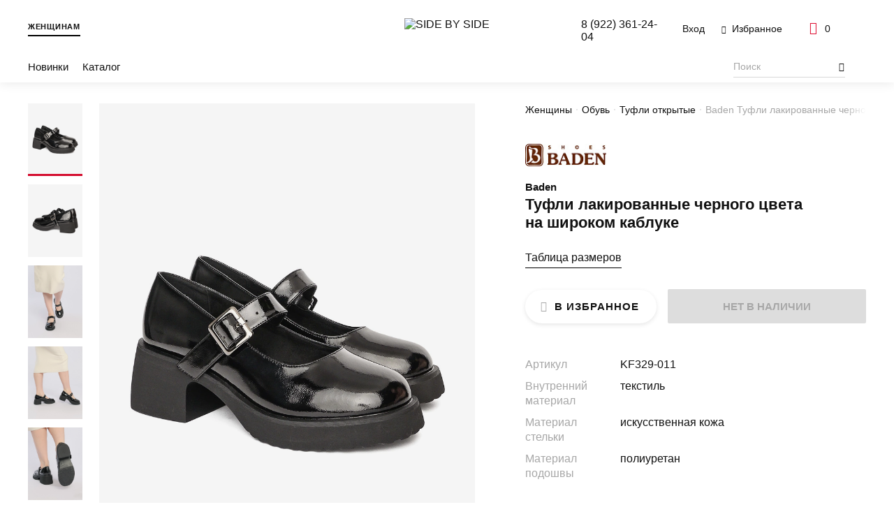

--- FILE ---
content_type: text/html; charset=UTF-8
request_url: https://s-by-s.ru/catalog/zhenshchiny/obuv/tufli_otkrytye/133_05043_baden/
body_size: 17703
content:
<!doctype html>
<html lang="ru">

<head>
    <meta http-equiv="Content-Type" content="text/html; charset=UTF-8" />
<meta name="keywords" content="..." />
<meta name="description" content="Туфли лакированные черного цвета на широком каблуке от Baden. Совершайте покупки с Gut! Европейское качество, широкий ассортимент и выгодная бонусная программа." />
<script data-skip-moving="true">(function(w, d, n) {var cl = "bx-core";var ht = d.documentElement;var htc = ht ? ht.className : undefined;if (htc === undefined || htc.indexOf(cl) !== -1){return;}var ua = n.userAgent;if (/(iPad;)|(iPhone;)/i.test(ua)){cl += " bx-ios";}else if (/Windows/i.test(ua)){cl += ' bx-win';}else if (/Macintosh/i.test(ua)){cl += " bx-mac";}else if (/Linux/i.test(ua) && !/Android/i.test(ua)){cl += " bx-linux";}else if (/Android/i.test(ua)){cl += " bx-android";}cl += (/(ipad|iphone|android|mobile|touch)/i.test(ua) ? " bx-touch" : " bx-no-touch");cl += w.devicePixelRatio && w.devicePixelRatio >= 2? " bx-retina": " bx-no-retina";if (/AppleWebKit/.test(ua)){cl += " bx-chrome";}else if (/Opera/.test(ua)){cl += " bx-opera";}else if (/Firefox/.test(ua)){cl += " bx-firefox";}ht.className = htc ? htc + " " + cl : cl;})(window, document, navigator);</script>


<link href="/bitrix/css/podeli.bnpl/style.css?172653839638549" type="text/css"  rel="stylesheet" />
<link href="/bitrix/cache/css/s1/main/template_33b5952f499c70c76f2e3f7ae5c245ac/template_33b5952f499c70c76f2e3f7ae5c245ac_v1.css?1744361589183791" type="text/css"  data-template-style="true" rel="stylesheet" />







<meta http-equiv="x-ua-compatible" content="ie=edge">
<meta name="viewport" content="width=device-width, initial-scale=1">

<title>Туфли лакированные черного цвета на широком каблуке от Baden | Интернет-магазин SIDE BY SIDE</title>

<meta name="theme-color" content="#9c2129">

<link rel="icon" type="image/png" href="/local/templates/.default/assets/favicon/favicon.png" sizes="16x16">
<link rel="icon" type="image/png" href="/local/templates/.default/assets/favicon/favicon-32.png" sizes="32x32">
<link rel="icon" type="image/png" href="/local/templates/.default/assets/favicon/favicon-64.png" sizes="64x64">

<link rel="apple-touch-icon" type="image/png" sizes="152x152"
      href="/local/templates/.default/assets/favicon/favicon-apple-152.png">
<link rel="apple-touch-icon" type="image/png" sizes="167x167"
      href="/local/templates/.default/assets/favicon/favicon-apple-167.png">
<link rel="apple-touch-icon" type="image/png" sizes="180x180"
      href="/local/templates/.default/assets/favicon/favicon-apple-180.png">

<link rel="icon" type="image/png" sizes="192x192" href="/local/templates/.default/assets/favicon/favicon-apple-192.png">

            <meta property="og:locale" content="ru_RU">
            <meta property="og:type" content="website">
            <meta property="og:url" content="https://s-by-s.ru/catalog/zhenshchiny/obuv/tufli_otkrytye/133_05043_baden/">
            <meta property="og:title" content="Туфли лакированные черного цвета на широком каблуке от Baden">
            <meta property="og:description" content="Туфли лакированные черного цвета на широком каблуке от Baden. Совершайте покупки с Gut! Европейское качество, широкий ассортимент и выгодная бонусная программа.">
            <meta property="og:image" content="https://s-by-s.ruhttps://gut-shoes.ru/upload/optimized/133-05043 Baden1.webp">
            <meta property="og:image:width" content="1200">
            <meta property="og:image:height" content="1200"></head>

<body itemscope itemtype="http://schema.org/WebPage">
<noscript><div><img src="https://mc.yandex.ru/watch/56688949" style="position:absolute; left:-9999px;" alt="" /></div></noscript>
<!--[if lte IE 9]>
<div class="b-browser-update">
    <h3>Ваш браузер устарел и&nbsp;не&nbsp;может отобразить этот сайт.</h3>
    <p>
        Современный браузер повысит скорость, безопасность и&nbsp;качество работы в&nbsp;интернете.
    </p>
    <p> Попробуйте <a href="https://www.google.ru/chrome/" target="_blank">Google Chrome</a>.
    </p>
</div>
<![endif]-->
<div id="notify">
  <notifications
    class="notifier mod-top"
    position="top center"
    width="100%"
    :max="3"
    group="top"
  >
  </notifications>
  <notifications
    class="notifier mod-top"
    position="top center"
    width="100%"
    :max="3"
    group="header"
  >
  </notifications>
</div><header class="header js-header" itemscope itemtype="https://schema.org/WPHeader">

    <div class="header__container">
        <div class="header__sex mod-no-sm">
    <a class="header__link mod-active" href="/woman-home/">Женщинам</a>
    </div>
        <a class="header__logo" href="/">
            <img src="/local/templates/.default/assets/img/logo.svg" alt="SIDE BY SIDE">
        </a>
        <div class="header-buttons">
            <button class="header-buttons__serach js-open-search mod-only-sm"><i class="i-search"></i></button>

                            <button class="header-buttons__account" data-popup="auth">
                    <i class="i-account mod-only-sm"></i>
                    <span class="header-buttons__text mod-no-sm">Вход</span>
                </button>
            
            <a href="/account/favorite/"
   class="header-buttons__favorites mod-no-sm"
   id="vue-fav-icon"
>
    <i class="i-favorites"></i>
    <span class="header-buttons__text">
        Избранное <template v-if="count">{{ count }}</template>
    </span>
</a>

<a href="/checkout/" id="vue-basket-icon">
    <button class="header-buttons__card mod-only-lg" data-popup="flow-cart">
        <i class="i-card"></i>
        <span class="header-buttons__text" v-text="count"></span>
    </button>
    <button class="header-buttons__card mod-no-lg">
        <i class="i-card"></i>
        <span class="header-buttons__text" v-text="count"></span>
    </button>
</a>

        </div>
        <nav class="header-menu" itemscope itemtype="http://schema.org/SiteNavigationElement">
            <button class="header-menu__button-sm mod-no-lg js-open-menu-sm">
                <i class="i-menu"></i>
                <span class="header-menu__text mod-no-sm">Меню</span>
            </button>
            <div class="header-menu__content js-menu-mobile" itemprop="about" itemscope itemtype="http://schema.org/ItemList">
                <button class="header-menu__close mod-no-lg js-close-menu-sm" type="button"><i class="i-notify-close"></i></button>
                <div class="header-menu__sm-sex mod-no-lg">
    <a href="/woman-home/" class="mod-active">Женщинам</a>
    </div>
                <ul class="header-menu__list mod-first">
                        <li class="header-menu__item js-menu-category ">
        <a class="header-menu__link js-menu-sub-link"
           itemprop="url"
           href="/new/">Новинки</a>
                    <div class="header-menu__dropdown js-menu-sub-item">
                <div class="header-menu__subtitle mod-no-lg">
                    <button class="header-menu__close js-close-menu-sm" type="button"><i class="i-notify-close"></i></button>
                    <button class="header-menu__close-subtitle js-close-submenu" type="button"><i class="i-arrow-simple"></i></button>
                    <p>Новинки</p>
                </div>
                <a class="header-menu__link-category mod-no-lg" href="/new/">Новинки</a>
                <div class="header-menu__wrapper">
                    <div class="header-menu__container">
                                                    <div class="header-menu__category">
                                <a href="/new/zhenshchiny/odezhda/"
                                   class="header-menu__title js-menu-sub-link">Каталог</a>

                                <div class="header-menu__level-3 js-menu-sub-item">
                                    <div class="header-menu__subtitle mod-no-lg">
                                        <button class="header-menu__close js-close-menu-sm" type="button"><i class="i-notify-close"></i></button>
                                        <button class="header-menu__close-subtitle js-close-submenu" type="button"><i class="i-arrow-simple"></i></button>
                                        <p>Каталог</p>
                                    </div>

                                    <a class="header-menu__link-category mod-no-lg"
                                       href="/new/zhenshchiny/odezhda/">Каталог</a>

                                                                            <ul itemprop="itemListElement" itemscope itemtype="http://schema.org/ItemList">
                                                                                            <li class="header-menu__subitem" itemprop="itemListElement">
                                                    <a class="header-menu__sublink"
                                                       itemprop="url"
                                                       href="/new/zhenshchiny/odezhda/bluzy_i_rubashki/">Блузы и рубашки</a>
                                                </li>
                                                                                            <li class="header-menu__subitem" itemprop="itemListElement">
                                                    <a class="header-menu__sublink"
                                                       itemprop="url"
                                                       href="/new/zhenshchiny/odezhda/bryuki/">Брюки</a>
                                                </li>
                                                                                            <li class="header-menu__subitem" itemprop="itemListElement">
                                                    <a class="header-menu__sublink"
                                                       itemprop="url"
                                                       href="/new/zhenshchiny/odezhda/dzhempery_i_kardigany/">Джемперы и кардиганы</a>
                                                </li>
                                                                                            <li class="header-menu__subitem" itemprop="itemListElement">
                                                    <a class="header-menu__sublink"
                                                       itemprop="url"
                                                       href="/new/zhenshchiny/odezhda/kurtki/">Куртки</a>
                                                </li>
                                                                                            <li class="header-menu__subitem" itemprop="itemListElement">
                                                    <a class="header-menu__sublink"
                                                       itemprop="url"
                                                       href="/new/zhenshchiny/odezhda/pidzhaki_i_zhakety/">Пиджаки и жакеты</a>
                                                </li>
                                                                                            <li class="header-menu__subitem" itemprop="itemListElement">
                                                    <a class="header-menu__sublink"
                                                       itemprop="url"
                                                       href="/new/zhenshchiny/odezhda/platya_i_sarafany/">Платья и сарафаны</a>
                                                </li>
                                                                                            <li class="header-menu__subitem" itemprop="itemListElement">
                                                    <a class="header-menu__sublink"
                                                       itemprop="url"
                                                       href="/new/zhenshchiny/odezhda/pukhoviki/">Пуховики</a>
                                                </li>
                                                                                            <li class="header-menu__subitem" itemprop="itemListElement">
                                                    <a class="header-menu__sublink"
                                                       itemprop="url"
                                                       href="/new/zhenshchiny/odezhda/tolstovki/">Толстовки</a>
                                                </li>
                                                                                            <li class="header-menu__subitem" itemprop="itemListElement">
                                                    <a class="header-menu__sublink"
                                                       itemprop="url"
                                                       href="/new/zhenshchiny/odezhda/topy_i_mayki/">Топы и майки</a>
                                                </li>
                                                                                            <li class="header-menu__subitem" itemprop="itemListElement">
                                                    <a class="header-menu__sublink"
                                                       itemprop="url"
                                                       href="/new/zhenshchiny/odezhda/futbolki/">Футболки</a>
                                                </li>
                                                                                            <li class="header-menu__subitem" itemprop="itemListElement">
                                                    <a class="header-menu__sublink"
                                                       itemprop="url"
                                                       href="/new/zhenshchiny/odezhda/yubki/">Юбки</a>
                                                </li>
                                                                                    </ul>
                                    
                                    <div class="header-menu__flex-grow mod-no-lg"></div>
                                    <a class="header-menu__phone mod-sub mod-no-lg" href="tel:89223612404">8&nbsp;(922)&nbsp;361-24-04</a>

                                </div>
                            </div>
                                            </div>
                </div>
                <div class="header-menu__flex-grow mod-no-lg"></div>
                <a class="header-menu__phone mod-sub mod-no-lg" href="tel:89223612404">8&nbsp;(922)&nbsp;361-24-04</a>
            </div>
            </li>
    <li class="header-menu__item js-menu-category">
        <a class="header-menu__link js-menu-sub-link"
           itemprop="url"
           href="/catalog/zhenshchiny/odezhda/">Каталог</a>
                    <div class="header-menu__dropdown js-menu-sub-item">
                <div class="header-menu__subtitle mod-no-lg">
                    <button class="header-menu__close js-close-menu-sm" type="button"><i class="i-notify-close"></i></button>
                    <button class="header-menu__close-subtitle js-close-submenu" type="button"><i class="i-arrow-simple"></i></button>
                    <p>Каталог</p>
                </div>
                <a class="header-menu__link-category mod-no-lg"
                   href="/catalog/zhenshchiny/odezhda/">Каталог</a>
                <div class="header-menu__wrapper">
                    <div class="header-menu__container">
                                                    <div class="header-menu__category mod-empty">
                                <a href="/catalog/zhenshchiny/odezhda/bluzy_i_rubashki/"
                                   class="header-menu__title">Блузы и рубашки</a>

                                <div class="header-menu__level-3 js-menu-sub-item">
                                    <div class="header-menu__subtitle mod-no-lg">
                                        <button class="header-menu__close js-close-menu-sm" type="button"><i class="i-notify-close"></i></button>
                                        <button class="header-menu__close-subtitle js-close-submenu" type="button"><i class="i-arrow-simple"></i></button>
                                        <p>Блузы и рубашки</p>
                                    </div>

                                    <a class="header-menu__link-category mod-no-lg"
                                       href="/catalog/zhenshchiny/odezhda/bluzy_i_rubashki/">Блузы и рубашки</a>

                                    
                                    <div class="header-menu__flex-grow mod-no-lg"></div>
                                    <a class="header-menu__phone mod-sub mod-no-lg" href="tel:89223612404">8&nbsp;(922)&nbsp;361-24-04</a>

                                </div>
                            </div>
                                                    <div class="header-menu__category mod-empty">
                                <a href="/catalog/zhenshchiny/odezhda/bryuki/"
                                   class="header-menu__title">Брюки</a>

                                <div class="header-menu__level-3 js-menu-sub-item">
                                    <div class="header-menu__subtitle mod-no-lg">
                                        <button class="header-menu__close js-close-menu-sm" type="button"><i class="i-notify-close"></i></button>
                                        <button class="header-menu__close-subtitle js-close-submenu" type="button"><i class="i-arrow-simple"></i></button>
                                        <p>Брюки</p>
                                    </div>

                                    <a class="header-menu__link-category mod-no-lg"
                                       href="/catalog/zhenshchiny/odezhda/bryuki/">Брюки</a>

                                    
                                    <div class="header-menu__flex-grow mod-no-lg"></div>
                                    <a class="header-menu__phone mod-sub mod-no-lg" href="tel:89223612404">8&nbsp;(922)&nbsp;361-24-04</a>

                                </div>
                            </div>
                                                    <div class="header-menu__category mod-empty">
                                <a href="/catalog/zhenshchiny/odezhda/dzhempery_i_kardigany/"
                                   class="header-menu__title">Джемперы и кардиганы</a>

                                <div class="header-menu__level-3 js-menu-sub-item">
                                    <div class="header-menu__subtitle mod-no-lg">
                                        <button class="header-menu__close js-close-menu-sm" type="button"><i class="i-notify-close"></i></button>
                                        <button class="header-menu__close-subtitle js-close-submenu" type="button"><i class="i-arrow-simple"></i></button>
                                        <p>Джемперы и кардиганы</p>
                                    </div>

                                    <a class="header-menu__link-category mod-no-lg"
                                       href="/catalog/zhenshchiny/odezhda/dzhempery_i_kardigany/">Джемперы и кардиганы</a>

                                    
                                    <div class="header-menu__flex-grow mod-no-lg"></div>
                                    <a class="header-menu__phone mod-sub mod-no-lg" href="tel:89223612404">8&nbsp;(922)&nbsp;361-24-04</a>

                                </div>
                            </div>
                                                    <div class="header-menu__category mod-empty">
                                <a href="/catalog/zhenshchiny/odezhda/kurtki/"
                                   class="header-menu__title">Куртки</a>

                                <div class="header-menu__level-3 js-menu-sub-item">
                                    <div class="header-menu__subtitle mod-no-lg">
                                        <button class="header-menu__close js-close-menu-sm" type="button"><i class="i-notify-close"></i></button>
                                        <button class="header-menu__close-subtitle js-close-submenu" type="button"><i class="i-arrow-simple"></i></button>
                                        <p>Куртки</p>
                                    </div>

                                    <a class="header-menu__link-category mod-no-lg"
                                       href="/catalog/zhenshchiny/odezhda/kurtki/">Куртки</a>

                                    
                                    <div class="header-menu__flex-grow mod-no-lg"></div>
                                    <a class="header-menu__phone mod-sub mod-no-lg" href="tel:89223612404">8&nbsp;(922)&nbsp;361-24-04</a>

                                </div>
                            </div>
                                                    <div class="header-menu__category mod-empty">
                                <a href="/catalog/zhenshchiny/odezhda/palto/"
                                   class="header-menu__title">Пальто</a>

                                <div class="header-menu__level-3 js-menu-sub-item">
                                    <div class="header-menu__subtitle mod-no-lg">
                                        <button class="header-menu__close js-close-menu-sm" type="button"><i class="i-notify-close"></i></button>
                                        <button class="header-menu__close-subtitle js-close-submenu" type="button"><i class="i-arrow-simple"></i></button>
                                        <p>Пальто</p>
                                    </div>

                                    <a class="header-menu__link-category mod-no-lg"
                                       href="/catalog/zhenshchiny/odezhda/palto/">Пальто</a>

                                    
                                    <div class="header-menu__flex-grow mod-no-lg"></div>
                                    <a class="header-menu__phone mod-sub mod-no-lg" href="tel:89223612404">8&nbsp;(922)&nbsp;361-24-04</a>

                                </div>
                            </div>
                                                    <div class="header-menu__category mod-empty">
                                <a href="/catalog/zhenshchiny/odezhda/pidzhaki_i_zhakety/"
                                   class="header-menu__title">Пиджаки и жакеты</a>

                                <div class="header-menu__level-3 js-menu-sub-item">
                                    <div class="header-menu__subtitle mod-no-lg">
                                        <button class="header-menu__close js-close-menu-sm" type="button"><i class="i-notify-close"></i></button>
                                        <button class="header-menu__close-subtitle js-close-submenu" type="button"><i class="i-arrow-simple"></i></button>
                                        <p>Пиджаки и жакеты</p>
                                    </div>

                                    <a class="header-menu__link-category mod-no-lg"
                                       href="/catalog/zhenshchiny/odezhda/pidzhaki_i_zhakety/">Пиджаки и жакеты</a>

                                    
                                    <div class="header-menu__flex-grow mod-no-lg"></div>
                                    <a class="header-menu__phone mod-sub mod-no-lg" href="tel:89223612404">8&nbsp;(922)&nbsp;361-24-04</a>

                                </div>
                            </div>
                                                    <div class="header-menu__category mod-empty">
                                <a href="/catalog/zhenshchiny/odezhda/platya_i_sarafany/"
                                   class="header-menu__title">Платья и сарафаны</a>

                                <div class="header-menu__level-3 js-menu-sub-item">
                                    <div class="header-menu__subtitle mod-no-lg">
                                        <button class="header-menu__close js-close-menu-sm" type="button"><i class="i-notify-close"></i></button>
                                        <button class="header-menu__close-subtitle js-close-submenu" type="button"><i class="i-arrow-simple"></i></button>
                                        <p>Платья и сарафаны</p>
                                    </div>

                                    <a class="header-menu__link-category mod-no-lg"
                                       href="/catalog/zhenshchiny/odezhda/platya_i_sarafany/">Платья и сарафаны</a>

                                    
                                    <div class="header-menu__flex-grow mod-no-lg"></div>
                                    <a class="header-menu__phone mod-sub mod-no-lg" href="tel:89223612404">8&nbsp;(922)&nbsp;361-24-04</a>

                                </div>
                            </div>
                                                    <div class="header-menu__category mod-empty">
                                <a href="/catalog/zhenshchiny/odezhda/pukhoviki/"
                                   class="header-menu__title">Пуховики</a>

                                <div class="header-menu__level-3 js-menu-sub-item">
                                    <div class="header-menu__subtitle mod-no-lg">
                                        <button class="header-menu__close js-close-menu-sm" type="button"><i class="i-notify-close"></i></button>
                                        <button class="header-menu__close-subtitle js-close-submenu" type="button"><i class="i-arrow-simple"></i></button>
                                        <p>Пуховики</p>
                                    </div>

                                    <a class="header-menu__link-category mod-no-lg"
                                       href="/catalog/zhenshchiny/odezhda/pukhoviki/">Пуховики</a>

                                    
                                    <div class="header-menu__flex-grow mod-no-lg"></div>
                                    <a class="header-menu__phone mod-sub mod-no-lg" href="tel:89223612404">8&nbsp;(922)&nbsp;361-24-04</a>

                                </div>
                            </div>
                                                    <div class="header-menu__category mod-empty">
                                <a href="/catalog/zhenshchiny/odezhda/tolstovki/"
                                   class="header-menu__title">Толстовки</a>

                                <div class="header-menu__level-3 js-menu-sub-item">
                                    <div class="header-menu__subtitle mod-no-lg">
                                        <button class="header-menu__close js-close-menu-sm" type="button"><i class="i-notify-close"></i></button>
                                        <button class="header-menu__close-subtitle js-close-submenu" type="button"><i class="i-arrow-simple"></i></button>
                                        <p>Толстовки</p>
                                    </div>

                                    <a class="header-menu__link-category mod-no-lg"
                                       href="/catalog/zhenshchiny/odezhda/tolstovki/">Толстовки</a>

                                    
                                    <div class="header-menu__flex-grow mod-no-lg"></div>
                                    <a class="header-menu__phone mod-sub mod-no-lg" href="tel:89223612404">8&nbsp;(922)&nbsp;361-24-04</a>

                                </div>
                            </div>
                                                    <div class="header-menu__category mod-empty">
                                <a href="/catalog/zhenshchiny/odezhda/topy_i_mayki/"
                                   class="header-menu__title">Топы и майки</a>

                                <div class="header-menu__level-3 js-menu-sub-item">
                                    <div class="header-menu__subtitle mod-no-lg">
                                        <button class="header-menu__close js-close-menu-sm" type="button"><i class="i-notify-close"></i></button>
                                        <button class="header-menu__close-subtitle js-close-submenu" type="button"><i class="i-arrow-simple"></i></button>
                                        <p>Топы и майки</p>
                                    </div>

                                    <a class="header-menu__link-category mod-no-lg"
                                       href="/catalog/zhenshchiny/odezhda/topy_i_mayki/">Топы и майки</a>

                                    
                                    <div class="header-menu__flex-grow mod-no-lg"></div>
                                    <a class="header-menu__phone mod-sub mod-no-lg" href="tel:89223612404">8&nbsp;(922)&nbsp;361-24-04</a>

                                </div>
                            </div>
                                                    <div class="header-menu__category mod-empty">
                                <a href="/catalog/zhenshchiny/odezhda/futbolki/"
                                   class="header-menu__title">Футболки</a>

                                <div class="header-menu__level-3 js-menu-sub-item">
                                    <div class="header-menu__subtitle mod-no-lg">
                                        <button class="header-menu__close js-close-menu-sm" type="button"><i class="i-notify-close"></i></button>
                                        <button class="header-menu__close-subtitle js-close-submenu" type="button"><i class="i-arrow-simple"></i></button>
                                        <p>Футболки</p>
                                    </div>

                                    <a class="header-menu__link-category mod-no-lg"
                                       href="/catalog/zhenshchiny/odezhda/futbolki/">Футболки</a>

                                    
                                    <div class="header-menu__flex-grow mod-no-lg"></div>
                                    <a class="header-menu__phone mod-sub mod-no-lg" href="tel:89223612404">8&nbsp;(922)&nbsp;361-24-04</a>

                                </div>
                            </div>
                                                    <div class="header-menu__category mod-empty">
                                <a href="/catalog/zhenshchiny/odezhda/yubki/"
                                   class="header-menu__title">Юбки</a>

                                <div class="header-menu__level-3 js-menu-sub-item">
                                    <div class="header-menu__subtitle mod-no-lg">
                                        <button class="header-menu__close js-close-menu-sm" type="button"><i class="i-notify-close"></i></button>
                                        <button class="header-menu__close-subtitle js-close-submenu" type="button"><i class="i-arrow-simple"></i></button>
                                        <p>Юбки</p>
                                    </div>

                                    <a class="header-menu__link-category mod-no-lg"
                                       href="/catalog/zhenshchiny/odezhda/yubki/">Юбки</a>

                                    
                                    <div class="header-menu__flex-grow mod-no-lg"></div>
                                    <a class="header-menu__phone mod-sub mod-no-lg" href="tel:89223612404">8&nbsp;(922)&nbsp;361-24-04</a>

                                </div>
                            </div>
                                            </div>
                </div>
                <div class="header-menu__flex-grow mod-no-lg"></div>
                <a class="header-menu__phone mod-sub mod-no-lg" href="tel:89223612404">8&nbsp;(922)&nbsp;361-24-04</a>
            </div>
            </li>
                </ul>
                <ul class="header-menu__list">
                                    </ul>

                <ul class="header-menu__list mod-no-lg">
                    <li class="header-menu__item">
                        <a class="header-menu__link" href="/account/favorite/"><i class="i-favorites"></i>Избранное</a>
                    </li>
                </ul>

                <a class="header-menu__phone mod-no-lg" href="tel:89223612404">8&nbsp;(922)&nbsp;361-24-04</a>
            </div>
            <div class="header-menu__background js-menu-background">
                <div class="header-menu__white"></div>
                <div class="header-menu__black"></div>
            </div>
        </nav>
        <div class="header__search js-header-search" data-show-sm="false">
    <input type="search" placeholder="Поиск" v-model="text" @keyup.enter="onGoToSearchPage" @input="onInputText"
           @blur="onBlur" @focus="onFocus">

    <button class="header__search-go mod-no-sm" type="button" @click="onGoToSearchPage">
        <i class="i-search" v-if="showIcon"></i>
    </button>


    <button type="button" class="header__search-close js-close-search mod-only-sm">
        <i class="i-notify-close"></i>
    </button>


    <button class="header__search-go mod-only-sm" type="button" @click="onGoToSearchPage"
            id="js-search-button" data-url="/catalog/">
        <i class="i-arrow-simple"></i>
    </button>


    <ul class="header-search" :data-show="!!(result.length && text.length)">
        <li class="header-search__item" v-for="item in result">
            <a class="header-search__link" :href="item.link" v-html="item.text"></a>
        </li>
    </ul>
</div>
        <div class="header__contacts mod-only-lg" itemscope itemtype="http://schema.org/Organization">
            <meta itemprop="name" content="SIDE BY SIDE">
            <a class="header__phone" href="tel:89223612404">8&nbsp;(922)&nbsp;361-24-04</a>
        </div>
    </div>
</header>
<main>
<div class="preloader js-preloader" data-show="false">
    <div class="preloader__temp">
        <img src="/local/templates/.default/assets/img/other/preloader-temp.svg" alt="preloader">
    </div>
</div>
<div class="item">

    <section class="item-about" id="vue-product-detail-about" itemscope itemtype="http://schema.org/Product">

        <nav class="breadcrumbs mod-item">
            <ul class="breadcrumbs__container" itemscope="" itemtype="http://schema.org/BreadcrumbList">
                                    <li itemprop="itemListElement" itemscope="" itemtype="http://schema.org/ListItem"
                        title="Женщины">
                        <a href="/catalog/zhenshchiny/" class="breadcrumbs__link" itemprop="item">
                            <span itemprop="name">Женщины</span>
                            <meta itemprop="position" content="0">
                        </a>
                    </li>
                                    <li itemprop="itemListElement" itemscope="" itemtype="http://schema.org/ListItem"
                        title="Обувь">
                        <a href="/catalog/zhenshchiny/obuv/" class="breadcrumbs__link" itemprop="item">
                            <span itemprop="name">Обувь</span>
                            <meta itemprop="position" content="1">
                        </a>
                    </li>
                                    <li itemprop="itemListElement" itemscope="" itemtype="http://schema.org/ListItem"
                        title="Туфли открытые">
                        <a href="/catalog/zhenshchiny/obuv/tufli_otkrytye/" class="breadcrumbs__link" itemprop="item">
                            <span itemprop="name">Туфли открытые</span>
                            <meta itemprop="position" content="2">
                        </a>
                    </li>
                                <li itemprop="itemListElement" itemscope="" itemtype="http://schema.org/ListItem"
                    title="Baden Туфли лакированные черного цвета на широком каблуке">
                    <p class="breadcrumbs__current">
                        <span itemprop="name">Baden Туфли лакированные черного цвета на широком каблуке</span>
                        <meta itemprop="position" content="3">
                    </p>
                </li>
            </ul>
        </nav>


        <div class="item-about__slider">
            <div class="item-about__container">
                <div class="item-about__slick js-item-slider">
                    <div class="item-about__img-container js-slider-item-image">
                        <img class="lazyload" itemprop="image"
                             data-src="https://gut-shoes.ru/upload/optimized/133-05043 Baden1.webp"
                             alt="Туфли лакированные черного цвета на широком каблуке">
                    </div>
                                            <div class="item-about__img-container js-slider-item-image">
                            <img class="lazyload" data-src="https://gut-shoes.ru/upload/optimized/133-05043 Baden2.webp" alt="Туфли лакированные черного цвета на широком каблуке">
                        </div>
                                            <div class="item-about__img-container js-slider-item-image">
                            <img class="lazyload" data-src="https://gut-shoes.ru/upload/optimized/133-05043 Baden3.webp" alt="Туфли лакированные черного цвета на широком каблуке">
                        </div>
                                            <div class="item-about__img-container js-slider-item-image">
                            <img class="lazyload" data-src="https://gut-shoes.ru/upload/optimized/133-05043 Baden4.webp" alt="Туфли лакированные черного цвета на широком каблуке">
                        </div>
                                            <div class="item-about__img-container js-slider-item-image">
                            <img class="lazyload" data-src="https://gut-shoes.ru/upload/optimized/133-05043 Baden5.webp" alt="Туфли лакированные черного цвета на широком каблуке">
                        </div>
                                            <div class="item-about__img-container js-slider-item-image">
                            <img class="lazyload" data-src="https://gut-shoes.ru/upload/optimized/133-05043 Baden6.webp" alt="Туфли лакированные черного цвета на широком каблуке">
                        </div>
                                            <div class="item-about__img-container js-slider-item-image">
                            <img class="lazyload" data-src="https://gut-shoes.ru/upload/optimized/133-05043 Baden7.webp" alt="Туфли лакированные черного цвета на широком каблуке">
                        </div>
                                    </div>
            </div>

            <div class="item-about__dots js-slider-item-dots"></div>
            <div class="item-about__labels" id="vue-product-detail-labels">
                                            </div>
            <button @click="toggleFavorite"
                    class="item-about__fav mod-no-lg"
                    :class="{ 'mod-active': inFavorite }"
            ><i class="i-favorites"></i></button>
        </div>

        <div class="item-about__nav mod-only-lg">
            <div class="item-about__nav-wrapper">
                <button type="button"
                        class="item-about__nav-item js-slider-item-mini-image mod-active"
                        data-slide="0">
                    <img class="item-about__nav-image mod-only-lg lazyload" data-src="https://gut-shoes.ru/upload/optimized/133-05043 Baden1.webp">
                </button>
                                    <button type="button"
                            class="item-about__nav-item js-slider-item-mini-image"
                            data-slide="1">
                        <img class="item-about__nav-image mod-only-lg lazyload" data-src="https://gut-shoes.ru/upload/optimized/133-05043 Baden2.webp">
                    </button>
                                    <button type="button"
                            class="item-about__nav-item js-slider-item-mini-image"
                            data-slide="2">
                        <img class="item-about__nav-image mod-only-lg lazyload" data-src="https://gut-shoes.ru/upload/optimized/133-05043 Baden3.webp">
                    </button>
                                    <button type="button"
                            class="item-about__nav-item js-slider-item-mini-image"
                            data-slide="3">
                        <img class="item-about__nav-image mod-only-lg lazyload" data-src="https://gut-shoes.ru/upload/optimized/133-05043 Baden4.webp">
                    </button>
                                    <button type="button"
                            class="item-about__nav-item js-slider-item-mini-image"
                            data-slide="4">
                        <img class="item-about__nav-image mod-only-lg lazyload" data-src="https://gut-shoes.ru/upload/optimized/133-05043 Baden5.webp">
                    </button>
                                    <button type="button"
                            class="item-about__nav-item js-slider-item-mini-image"
                            data-slide="5">
                        <img class="item-about__nav-image mod-only-lg lazyload" data-src="https://gut-shoes.ru/upload/optimized/133-05043 Baden6.webp">
                    </button>
                                    <button type="button"
                            class="item-about__nav-item js-slider-item-mini-image"
                            data-slide="6">
                        <img class="item-about__nav-image mod-only-lg lazyload" data-src="https://gut-shoes.ru/upload/optimized/133-05043 Baden7.webp">
                    </button>
                            </div>
        </div>

        <div class="item-about__text">
                            <a href="/catalog/filter/brend-is-f6b256a0-b10e-11e4-ac12-5404a6d0ed21/apply/">
                    <img class="item-about__logo mod-only-lg lazyload" data-src="/upload/resize_cache/iblock/822/120_120_1/822914ba9772352e64039b45e9c73948.jpg" alt="Baden">
                </a>
                        <h2 class="item-about__brand" itemprop="brand">
                <a href="/catalog/filter/brend-is-f6b256a0-b10e-11e4-ac12-5404a6d0ed21/apply/">
                    Baden                </a>
            </h2>
            <h1 class="item-about__title" itemprop="name">Туфли лакированные черного цвета на широком каблуке</h1>
            <meta itemprop="description" content="Детали:<br />
- округлый носок,<br />
- регулируемый ремешок с пряжкой на подъеме,<br />
- объемный каблук средней высоты,<br />
- несъемная стелька,<br />
- лакированная кожа,<br />
- стиль Мэри Джейн.<br />
<br />
Непревзойденная модель туфель сочетает в себе стиль, комфорт и устойчивость. Эти женские туфли идеально подойдут для девочки-подростка, которая ценит не только моду, но и удобство. Благодаря классическим и стильным линиям, они станут отличным дополнением к школьному гардеробу. <br />
Лакированный материал придает туфлям изысканный и элегантный вид, а круглый нос добавляет нотку ретро-шика. Толстая подошва и небольшая платформа, широкий каблук обеспечивают комфорт при ходьбе и защищают ноги от усталости. <br />
Кожаные туфли с ремешком – это не только модно, но и практично, так как ремешок обеспечивает дополнительную фиксацию на ноге. Эти летние туфли станут идеальной сменной обувью в школе, ведь они не только стильные, но и удобные. <br />
Винтажные элементы придают этим классическим туфлям особый шарм, делая их модными и актуальными для любого гардероба. Лоферы идеально подходят для офисных и повседневных образов, а также для создания модных нарядов в стиле casual.">
                        <div class="item-about__prices" id="vue-product-detail-price">
                                    <span class="item-about__price"> <i class="rub">a</i></span>
                            </div>
                        
            <div class="item-about__sizes">
                
                                    <button class="item-about__size-popup" data-popup="sizes">Таблица размеров</button>
                            </div>

            <div class="item-about__buttons">
                <button @click="toggleFavorite"
                        class="item-about__fav-button mod-only-lg button mod-second"
                        :class="{ 'mod-active': inFavorite }"
                ><i class="i-favorites"></i>В избранное</button>
                                <button disabled class="item-about__add-to-card button mod-first"
                ><span>Нет в наличии</span><span></span></button>
                            </div>

            <ul class="item-about__params">
                                    <li class="item-about__param">
                        <p class="item-about__param-title">Артикул</p>
                        <p class="item-about__param-val">KF329-011</p>
                    </li>
                                    <li class="item-about__param">
                        <p class="item-about__param-title">Внутренний материал</p>
                        <p class="item-about__param-val">текстиль</p>
                    </li>
                                    <li class="item-about__param">
                        <p class="item-about__param-title">Материал стельки</p>
                        <p class="item-about__param-val">искусственная кожа</p>
                    </li>
                                    <li class="item-about__param">
                        <p class="item-about__param-title">Материал подошвы</p>
                        <p class="item-about__param-val">полиуретан</p>
                    </li>
                            </ul>
        </div>

    </section>
    <section class="item-tabs">
        <div class="item-tabs__content js-tabs">
            <header class="item-tabs__labels mod-no-sm">
                                    <button class="item-tabs__label js-tabs-label"
                            type="button"
                            data-tab="description"
                            data-active="true"
                    >Описание</button>
                                    <button class="item-tabs__label js-tabs-label"
                            type="button"
                            data-tab="shops"
                            data-active="false"
                    >Наличие в магазинах</button>
                                    <button class="item-tabs__label js-tabs-label"
                            type="button"
                            data-tab="delivery"
                            data-active="false"
                    >Доставка</button>
                            </header>
            <div class="item-tabs__body">

                                    <button class="item-tabs__open mod-only-sm js-tabs-label"
                            type="button"
                            data-tab="description"
                            data-active="true"
                    >Описание<i class="i-arrow"></i>
                    </button>
                    <section class="item-tabs__tab js-tabs-content"
                             data-tabname="description"
                             data-active="true">
                                                    <div class="item-content item-tabs__content">
                                <div class="item-tabs__wrap">
                                    <p>Детали:<br />
- округлый носок,<br />
- регулируемый ремешок с пряжкой на подъеме,<br />
- объемный каблук средней высоты,<br />
- несъемная стелька,<br />
- лакированная кожа,<br />
- стиль Мэри Джейн.<br />
<br />
Непревзойденная модель туфель сочетает в себе стиль, комфорт и устойчивость. Эти женские туфли идеально подойдут для девочки-подростка, которая ценит не только моду, но и удобство. Благодаря классическим и стильным линиям, они станут отличным дополнением к школьному гардеробу. <br />
Лакированный материал придает туфлям изысканный и элегантный вид, а круглый нос добавляет нотку ретро-шика. Толстая подошва и небольшая платформа, широкий каблук обеспечивают комфорт при ходьбе и защищают ноги от усталости. <br />
Кожаные туфли с ремешком – это не только модно, но и практично, так как ремешок обеспечивает дополнительную фиксацию на ноге. Эти летние туфли станут идеальной сменной обувью в школе, ведь они не только стильные, но и удобные. <br />
Винтажные элементы придают этим классическим туфлям особый шарм, делая их модными и актуальными для любого гардероба. Лоферы идеально подходят для офисных и повседневных образов, а также для создания модных нарядов в стиле casual.</p>
                                </div>
                            </div>
                                            </section>
                                    <button class="item-tabs__open mod-only-sm js-tabs-label"
                            type="button"
                            data-tab="shops"
                            data-active="false"
                    >Наличие в магазинах<i class="i-arrow"></i>
                    </button>
                    <section class="item-tabs__tab js-tabs-content"
                             data-tabname="shops"
                             data-active="false">
                                                    <div class="item-tabs__shops item-tabs__content" id="vue-product-detail-shops">
                                <ul class="item-tabs__wrap">
                                                                    </ul>
                            </div>
                                            </section>
                                    <button class="item-tabs__open mod-only-sm js-tabs-label"
                            type="button"
                            data-tab="delivery"
                            data-active="false"
                    >Доставка<i class="i-arrow"></i>
                    </button>
                    <section class="item-tabs__tab js-tabs-content"
                             data-tabname="delivery"
                             data-active="false">
                                                    <div class="item-content item-tabs__content mod-delivery">
                                <div class="item-tabs__wrap">
                                    <p>Пермь — бесплатно</p>
                                    <p>Самовывоз</p>
                                    <p>Доставка в другие города</p>
                                    <p><a href="/service/delivery/" target="_blank">Подробнее</a></p>
                                </div>
                            </div>
                                            </section>
                            </div>
        </div>
                    <img class="item-tabs__image mod-only-lg lazyload" data-src="https://gut-shoes.ru/upload/optimized/133-05043 Baden1.webp">
            </section>
    


<script type="text/x-template" id="vue-product-detail-select-template">
    <div v-if="product.offers" class="item-about__select select js-select">
        <select v-model="product.selectedOfferId" name="size" class="mod-no-lg">
            <option v-for="offer in product.offers" :value="offer.id">Размер {{ offer.size }}</option>
        </select>
        <div class="select__pseudo mod-only-lg js-select-input" data-open="false">
            <span class="js-select-item">Размер {{ product.preselectedOffer.size }}</span>
        </div>
        <ul class="select__dropdown">
            <li v-for="offer in product.offers" class="select__item">
                <input v-model="product.selectedOfferId"
                       class="js-select-radio"
                       type="radio"
                       name="size-select"
                       :value="offer.id"
                       :id="'size-select-' + offer.id"
                       :data-title="'Размер ' + offer.size">
                <label :for="'size-select-' + offer.id">{{ offer.size }}</label>
            </li>
        </ul>
    </div>
</script>

<script type="text/x-template" id="vue-product-detail-price-template">
    <div v-if="price.discountPercent > 0" class="item-about__prices">
        <span class="item-about__price mod-new">{{ price.priceFormatted }} <i class="rub">a</i></span>
        <span class="item-about__price mod-old">{{ price.oldPriceFormatted }} <i class="rub">a</i></span>
    </div>
    <div v-else class="item-about__prices">
        <span class="item-about__price">{{ price.priceFormatted }} <i class="rub">a</i></span>
    </div>
</script>

<script type="text/x-template" id="vue-product-detail-labels-template">
    <div class="item-about__labels">
        <span v-for="label in product.labels" class="item-about__label">{{ label }}</span>
        <span v-if="price.discountPercent > 0" class="item-about__label mod-red">-{{ price.discountPercent }}%</span>
    </div>
</script>

<script type="text/x-template" id="vue-product-detail-look-template">
    <div class="item-looks__container">
        <div class="item-looks__image">
            <img class="lazyload" :data-src="look.imageSrc" :alt="look.name">
            <button @click="toggleFavorite"
                    class="item-looks__fav"
                    :class="{'mod-active': inFavorite}"
            ><i class="i-favorites"></i></button>
        </div>
        <div class="item-looks__products mod-slider js-item-look-slider">
            <div v-for="productGroup in look.productGroups" class="item-looks__slider">
                <look-product-mini v-for="product in productGroup"
                                   :product="product"
                                   :key="product.id"></look-product-mini>
            </div>
        </div>
        <div class="item-looks__products js-look-product mod-only-sm" data-open="false">
            <div v-for="productGroup in look.productGroups" class="item-looks__slider">
                <look-product-mini v-for="product in productGroup"
                                   :product="product"
                                   :key="product.id"></look-product-mini>
            </div>
        </div>
        <div class="item-looks__buttons">
            <button class="item-looks__more mod-only-sm js-item-look-show" type="button">Показать больше</button>
        </div>
    </div>
</script>

<div class="popup js-popup" data-popup="sizes" data-type="full">
    <div class="popup__container js-popup-container">


        <div class="sizes-popup">

            <p class="popup__title">
                Таблица размеров
                <button class="popup__close js-popup-close mod-only-sm">
                    <i class="i-notify-close"></i>
                </button>
            </p>
            <div class="size-table">
                <p class="size-table__subtitle">Размер обуви </p>
              <div class="size-table__scroll">
                <table>
                  <tbody>
                    <tr>
                      <td>Размер</td>
                      <td>34</td>
                      <td>34,5</td>
                      <td>35</td>
                      <td>35,5</td>
                      <td>36</td>
                      <td>36,5</td>
                      <td>37</td>
                      <td>37,5</td>
                      <td>38</td>
                      <td>38,5</td>
                      <td>39</td>
                      <td>39,5</td>
                      <td>40</td>
                      <td>40,5</td>
                      <td>41</td>
                      <td>42</td>
                    </tr>
                    <tr>
                      <td>Длина стопы(см)</td>
                      <td>21,5</td>
                      <td>21,7</td>
                      <td>22</td>
                      <td>22,5</td>
                      <td>23</td>
                      <td>23,5</td>
                      <td>24</td>
                      <td>24,2</td>
                      <td>24,5</td>
                      <td>24,7</td>
                      <td>25</td>
                      <td>25,5</td>
                      <td>26</td>
                      <td>26,2</td>
                      <td>26,5</td>
                      <td>27</td>
                    </tr>
                  </tbody>
                </table>
              </div>            </div>
        </div>

    </div>
    <button class="popup__close js-popup-close">
        <i class="i-popup-close mod-no-sm"></i>
        <i class="i-notify-close mod-only-sm"></i>
    </button>
</div>

<div class="popup js-popup" data-popup="zoom" data-type="full">
    <div class="popup__container js-popup-container">


        <div class="item-zoom">

            <button class="item-zoom__arrow-r b-slider__btn b-slider__btn-next mod-no-sm js-slider-zoom-next" type="button">
                <i class="i-slide-arrow"></i>
            </button>

            <button class="item-zoom__arrow-l b-slider__btn b-slider__btn-prev mod-no-sm js-slider-zoom-prev" type="button">
                <i class="i-slide-arrow"></i>
            </button>

            <div class="item-zoom__container js-item-zoom-slider">
                <div class="item-zoom__picture js-slider-item-image-zoom">
                    <img class="item-zoom__image"
                         src="https://gut-shoes.ru/upload/optimized/133-05043 Baden1.webp"
                         alt="Туфли лакированные черного цвета на широком каблуке">
                </div>
                                    <div class="item-zoom__picture js-slider-item-image-zoom">
                        <img class="item-zoom__image"
                             src="https://gut-shoes.ru/upload/optimized/133-05043 Baden2.webp"
                             alt="Туфли лакированные черного цвета на широком каблуке">
                    </div>
                                    <div class="item-zoom__picture js-slider-item-image-zoom">
                        <img class="item-zoom__image"
                             src="https://gut-shoes.ru/upload/optimized/133-05043 Baden3.webp"
                             alt="Туфли лакированные черного цвета на широком каблуке">
                    </div>
                                    <div class="item-zoom__picture js-slider-item-image-zoom">
                        <img class="item-zoom__image"
                             src="https://gut-shoes.ru/upload/optimized/133-05043 Baden4.webp"
                             alt="Туфли лакированные черного цвета на широком каблуке">
                    </div>
                                    <div class="item-zoom__picture js-slider-item-image-zoom">
                        <img class="item-zoom__image"
                             src="https://gut-shoes.ru/upload/optimized/133-05043 Baden5.webp"
                             alt="Туфли лакированные черного цвета на широком каблуке">
                    </div>
                                    <div class="item-zoom__picture js-slider-item-image-zoom">
                        <img class="item-zoom__image"
                             src="https://gut-shoes.ru/upload/optimized/133-05043 Baden6.webp"
                             alt="Туфли лакированные черного цвета на широком каблуке">
                    </div>
                                    <div class="item-zoom__picture js-slider-item-image-zoom">
                        <img class="item-zoom__image"
                             src="https://gut-shoes.ru/upload/optimized/133-05043 Baden7.webp"
                             alt="Туфли лакированные черного цвета на широком каблуке">
                    </div>
                            </div>
        </div>

    </div>
    <button class="popup__close js-popup-close">
        <i class="i-popup-close mod-no-sm"></i>
        <i class="i-notify-close mod-only-sm"></i>
    </button>
</div>


<section class="item-slider">
    <script type="text/x-template" id="vue-look-product-mini-template">
    <div class="item-mini">
        <a class="item-mini__picture" :href="product.preselectedOffer.url">
            <img class="item-mini__image" :src="product.imageSrc" :alt="product.name">
        </a>
        <div class="item-mini__text">
            <button class="item-mini__fav"
                    :class="{'mod-active': inFavorite}"
                    @click="toggleFavorite"
                    type="button"><i class="i-favorites"></i></button>
            <a :href="product.preselectedOffer.url">
                <p class="item-mini__brand">{{ product.brand }}</p>
                <p class="item-mini__title">{{ product.name }}</p>
                <div v-if="price.discountPercent > 0" class="item-mini__prices">
                    <p class="item-mini__price mod-new">{{ price.priceFormatted }} <i class="rub">a</i></p>
                    <p class="item-mini__price mod-old">{{ price.oldPriceFormatted }} <i class="rub">a</i></p>
                </div>
                <div v-else class="item-mini__prices">
                    <p class="item-mini__price">{{ price.priceFormatted }} <i class="rub">a</i></p>
                </div>
                <ul class="item-mini__labels">
                    <p v-if="price.discountPercent > 0" class="item-mini__label mod-red">-{{ price.discountPercent }}%</p>
                    <p v-for="label in product.labels" class="item-mini__label">{{ label }}</p>
                </ul>
            </a>
        </div>
    </div>
</script>

</section>
</div>
<div class="go-back">
    <button class="button go-back__button js-go-back" type="button">Назад</button>
</div>
</main>

<footer class="footer" itemscope itemtype="https://schema.org/WPFooter">
    <div class="footer-icons">
    <ul class="footer-icons__list">
                    <li class="footer-icons__list-item" id="bx_3218110189_4189">
                <a href="/about/shops/"
                   class="footer-icons__item mod-shop">
                    <div class="footer-icons__image-container">
                        <img src="/upload/iblock/60f/60fae1fa4f2005818b85909742866f2c.svg"
                             class="footer-icons__image">
                    </div>
                    <p class="footer-icons__text">Покупки онлайн или в&nbsp;розничном магазине</p>
                </a>
            </li>
                    <li class="footer-icons__list-item" id="bx_3218110189_4190">
                <a href="/service/refund/"
                   class="footer-icons__item mod-warranty">
                    <div class="footer-icons__image-container">
                        <img src="/upload/iblock/014/014f2f742f46bbad6907a830e63afade.svg"
                             class="footer-icons__image">
                    </div>
                    <p class="footer-icons__text">90 дней гарантии</p>
                </a>
            </li>
                    <li class="footer-icons__list-item" id="bx_3218110189_4191">
                <a href="/client/guarantee/"
                   class="footer-icons__item mod-shield">
                    <div class="footer-icons__image-container">
                        <img src="/upload/iblock/8e1/8e1d24faf6e1cbf783ecdce803feb646.svg"
                             class="footer-icons__image">
                    </div>
                    <p class="footer-icons__text">Гарантия подлинности вещей</p>
                </a>
            </li>
                    <li class="footer-icons__list-item" id="bx_3218110189_4192">
                <a href="/service/fitting/"
                   class="footer-icons__item mod-dress">
                    <div class="footer-icons__image-container">
                        <img src="/upload/iblock/53d/53dc57c2ddd02f86603e4d28aaf46bb9.svg"
                             class="footer-icons__image">
                    </div>
                    <p class="footer-icons__text">Возможность примерки</p>
                </a>
            </li>
                    <li class="footer-icons__list-item" id="bx_3218110189_4193">
                <a href="/service/delivery/"
                   class="footer-icons__item mod-letter">
                    <div class="footer-icons__image-container">
                        <img src="/upload/iblock/34d/34d3570a2802e713cb2d6fc034778dc7.svg"
                             class="footer-icons__image">
                    </div>
                    <p class="footer-icons__text">Доставка по Перми бесплатно</p>
                </a>
            </li>
            </ul>
</div>
    <hr class="footer__hr">

    <div class="footer-info">
        <div class="footer-info__logo">
            <a href="/">
                <img src="/local/templates/.default/assets/img/logo.svg">
            </a>
        </div>
        <div class="footer-info__container">
            <div class="footer-info__links" itemscope itemtype="http://schema.org/Organization">
                <a class="footer-info__phone" href="tel:89223612404" itemprop="telephone">8&nbsp;(922)&nbsp;361-24-04</a>
<a class="footer-info__email" href="mailto:info@s-by-s.ru" itemprop="email">info@s-by-s.ru</a>
            </div>
            <form class="footer-subscribe js-footer-subscribe-form"
      @submit.prevent="onSubscribe"
      novalidate>
    <p class="footer-subscribe__title">Подписка на рассылку</p>
    <div class="footer-subscribe__input" v-if="showForm">
        <email-input
                :params="inputs.email"
                :required="true"
                :placeholder="'Введите ваш E-mail'"
                ref="subscribeEmail"
        ></email-input>
        <button class="footer-subscribe__send-button mod-no-sm button mod-grey-transparent" type="submit">Подписаться</button>
        <p class="footer-subscribe__rules mod-only-lg">
            Подписываясь, вы соглашаетесь с&nbsp;<a
                    href="/client/rules/"
                    target="_blank"
                    class="footer-subscribe__rules-link"
            >правилами обработки информации</a>
        </p>
    </div>

    <div class="footer-subscribe__sex"
         data-error="Выберите один из вариантов подписки"
         v-if="showForm"
         :class="{'mod-error': checkboxError}"
    >
        <ul class="footer-subscribe__sex-list">
            <li class="footer-subscribe__sex-item checkbox" :class="{'mod-error': checkboxError}">
                <input class=""
                       id="footer-subscribe-sex-women"
                       type="checkbox"
                       v-model="inputs.woman.checked"
                       @focus="onFocusCheckbox">
                <label class="footer-subscribe__sex-label" for="footer-subscribe-sex-women">Женщинам</label>
            </li>
                    </ul>
    </div>

    <button class="footer-subscribe__send-button mod-only-sm button mod-grey-transparent" type="submit" v-if="showForm">Подписаться</button>
    <p class="footer-subscribe__rules mod-no-lg" v-if="showForm">
        Подписываясь, вы соглашаетесь с&nbsp;<a
                href="/client/rules/"
                target="_blank"
                class="footer-subscribe__rules-link"
        >правилами обработки информации</a>
    </p>

    <p class="footer-subscribe__thanks" v-else="showForm">${ computedMessage }</p>
</form>
<div class="popup js-popup" data-popup="subscribe" data-type="">
    <div class="popup__container js-popup-container">


        <div class="subscribe">
            <form class="footer-subscribe subscribe__form js-subscribe-form" @submit.prevent="onSubscribe" novalidate>
                <p class="subscribe__title">Подписка на рассылку</p>
                <div class="subscribe__input" v-if="showForm">
                    <email-input :params="inputs.email" :required="true" :placeholder="'Введите ваш E-mail'" ref="subscribeEmail"></email-input>
                    <button class="subscribe__send-button button mod-first" type="submit">Подписаться</button>
                    <p class="subscribe__rules">
                        Подписываясь, вы соглашаетесь с&nbsp;<a
                                href="/client/rules/"
                                target="_blank"
                                class="footer-subscribe__rules-link">правилами обработки информации</a>
                    </p>
                </div>

                <div class="subscribe__sex"
                     data-error="Выберите один из вариантов подписки"
                     v-if="showForm"
                     :class="{'mod-error': checkboxError}"
                >
                    <ul class="subscribe__sex-list">
                        <li class="subscribe__sex-checkbox checkbox" :class="{'mod-error': checkboxError}">
                            <input class=""
                                   id="subscribe-sex-women"
                                   type="checkbox"
                                   v-model="inputs.woman.checked"
                                   @focus="onFocusCheckbox">
                            <label class="" for="subscribe-sex-women">Женщинам</label>
                        </li>
                                            </ul>
                </div>

                <p class="subscribe__thanks" v-else="showForm">${ computedMessage }</p>
            </form>
        </div>

    </div>
    <button class="popup__close js-popup-close">
        <i class="i-popup-close mod-no-sm"></i>
        <i class="i-notify-close mod-only-sm"></i>
    </button>
</div>
        </div>
    </div>
    <nav class="footer-menu" itemscope itemtype="http://schema.org/SiteNavigationElement">
        <ul class="footer-menu__categories" itemscope itemprop="about" itemtype="http://schema.org/ItemList">
            <li class="footer-menu__category" itemprop="itemListElement">
            <p class="footer-menu__category-title">О магазине</p>
            <ul class="footer-menu__items" itemscope itemprop="itemListElement" itemtype="http://schema.org/ItemList">
                                    <li class="footer-menu__item" itemprop="itemListElement">
                        <a href="/about/company/" class="footer-menu__item-link" itemprop="url">О компании</a>
                    </li>
                                    <li class="footer-menu__item" itemprop="itemListElement">
                        <a href="/about/shops/" class="footer-menu__item-link" itemprop="url">Адреса магазинов</a>
                    </li>
                                    <li class="footer-menu__item" itemprop="itemListElement">
                        <a href="/about/feedback/" class="footer-menu__item-link" itemprop="url">Контакты и обратная связь</a>
                    </li>
                            </ul>
        </li>
            <li class="footer-menu__category" itemprop="itemListElement">
            <p class="footer-menu__category-title">Клиентам</p>
            <ul class="footer-menu__items" itemscope itemprop="itemListElement" itemtype="http://schema.org/ItemList">
                                    <li class="footer-menu__item" itemprop="itemListElement">
                        <a href="/client/bonus/" class="footer-menu__item-link" itemprop="url">Бонусная программа</a>
                    </li>
                                    <li class="footer-menu__item" itemprop="itemListElement">
                        <a href="/client/guarantee/" class="footer-menu__item-link" itemprop="url">Гарантии подлинности</a>
                    </li>
                                    <li class="footer-menu__item" itemprop="itemListElement">
                        <a href="/client/offer/" class="footer-menu__item-link" itemprop="url">Договор оферты</a>
                    </li>
                                    <li class="footer-menu__item" itemprop="itemListElement">
                        <a href="/client/faq/" class="footer-menu__item-link" itemprop="url">Вопросы и ответы</a>
                    </li>
                                    <li class="footer-menu__item" itemprop="itemListElement">
                        <a href="/client/rules/" class="footer-menu__item-link" itemprop="url">Политика конфиденциальности</a>
                    </li>
                                    <li class="footer-menu__item" itemprop="itemListElement">
                        <a href="/client/terms/" class="footer-menu__item-link" itemprop="url">Условия продажи</a>
                    </li>
                                    <li class="footer-menu__item" itemprop="itemListElement">
                        <a href="/client/size/" class="footer-menu__item-link" itemprop="url">Таблица размеров</a>
                    </li>
                            </ul>
        </li>
            <li class="footer-menu__category" itemprop="itemListElement">
            <p class="footer-menu__category-title">Способы оплаты</p>
            <ul class="footer-menu__items" itemscope itemprop="itemListElement" itemtype="http://schema.org/ItemList">
                                    <li class="footer-menu__item" itemprop="itemListElement">
                        <a href="/pay/card/" class="footer-menu__item-link" itemprop="url">Банковская карта</a>
                    </li>
                                    <li class="footer-menu__item" itemprop="itemListElement">
                        <a href="/pay/cash/" class="footer-menu__item-link" itemprop="url">Наличными при получении заказа</a>
                    </li>
                                    <li class="footer-menu__item" itemprop="itemListElement">
                        <a href="/pay/parts/" class="footer-menu__item-link" itemprop="url">Плати частями</a>
                    </li>
                                    <li class="footer-menu__item" itemprop="itemListElement">
                        <a href="/pay/gift-card/" class="footer-menu__item-link" itemprop="url">Оплата подарочной картой</a>
                    </li>
                                    <li class="footer-menu__item" itemprop="itemListElement">
                        <a href="/pay/deferred/" class="footer-menu__item-link" itemprop="url">Рассрочка</a>
                    </li>
                            </ul>
        </li>
            <li class="footer-menu__category" itemprop="itemListElement">
            <p class="footer-menu__category-title">Сервис</p>
            <ul class="footer-menu__items" itemscope itemprop="itemListElement" itemtype="http://schema.org/ItemList">
                                    <li class="footer-menu__item" itemprop="itemListElement">
                        <a href="/service/delivery/" class="footer-menu__item-link" itemprop="url">Доставка</a>
                    </li>
                                    <li class="footer-menu__item" itemprop="itemListElement">
                        <a href="/service/pay/" class="footer-menu__item-link" itemprop="url">Оплата заказа</a>
                    </li>
                                    <li class="footer-menu__item" itemprop="itemListElement">
                        <a href="/service/fitting/" class="footer-menu__item-link" itemprop="url">Примерка</a>
                    </li>
                                    <li class="footer-menu__item" itemprop="itemListElement">
                        <a href="/service/refund/" class="footer-menu__item-link" itemprop="url">Возврат</a>
                    </li>
                            </ul>
        </li>
    </ul>
    </nav>
    <ul class="footer-logo">
            <li class="footer-logo__item" id="bx_651765591_4183">
            <a href="/pay/card/">
                <img src="/upload/iblock/da5/da5e61d5d18a48da60a33eac6605841e.svg"
                     class="footer-logo__image mod-sber"
                     alt="Сбербанк">
            </a>
        </li>
            <li class="footer-logo__item" id="bx_651765591_4185">
            <a href="/pay/credit/">
                <img src="/upload/iblock/5e8/5e8e09ec15dfd0d2c80b51559c7799a1.svg"
                     class="footer-logo__image mod-credit"
                     alt="Хоум Кредит">
            </a>
        </li>
            <li class="footer-logo__item" id="bx_651765591_4186">
            <a href="/pay/deferred/">
                <img src="/upload/iblock/84c/84cbbaf764dec9f0e975cedecb251b1c.svg"
                     class="footer-logo__image mod-halva"
                     alt="Халва">
            </a>
        </li>
    </ul>
<div class="footer-copyright">
    <div class="footer-copyright__container">
        <p class="footer-copyright__year">© «Сайд бай Сайд», 2020-2026. </p>
        <p class="footer-copyright__text"><a href="/client/rules/"
                                             target="_blank">Политика конфиденциальности</a></p>
        <p class="footer-copyright__site">Создание сайта —
            <a class="footer-copyright__link"
               href="https://oneway.studio/"
               target="_blank">Студия Oneway</a>
        </p>
    </div>
</div>
</footer>

<script type="text/x-template" id="vue-slider-product-template">
    <div class="slider-item">
        <a class="slider-item__link" :href="product.preselectedOffer?.url ?? product.url"></a>
        <div class="slider-item__flex">
            <div class="slider-item__preview">
                <div class="slider-item__img">
                    <img class="lazyload" :data-src="product.imageSrc" :alt="product.name">
                </div>
            </div>
            <div class="slider-item__badges">
                <template v-for="label in product.labels">
                    <div class="slider-item__badges-status">{{ label }}</div>
                </template>
                <div v-if="product.preselectedOffer && price?.discountPercent > 0" class="slider-item__badges-stock">
                    -{{ price?.discountPercent }}%
                </div>
            </div>
            <div class="slider-item__info">
                <div class="slider-item__description">
                    <div class="slider-item__description-group">
                        <p class="slider-item__description-brand">{{ product.brand }}</p>
                        <p class="slider-item__description-name">{{ product.name }}</p>
                    </div>
                    <div v-if="product.preselectedOffer && price?.discountPercent > 0" class="slider-item__description-group">
                        <p class="slider-item__description-old-price">{{ price?.oldPriceFormatted }} <i class="rub">a</i></p>
                        <p class="slider-item__description-new-price">{{ price?.priceFormatted }} <i class="rub">a</i></p>
                    </div>
                    <div v-else-if="product.preselectedOffer" class="slider-item__description-group">
                        <p class="slider-item__description-price">{{ price?.priceFormatted }} <i class="rub">a</i></p>
                    </div>
                </div>
                <div class="slider-item__sizes">
                    <p v-if="product?.offers?.length > 0">
                        <span class="b-item-card__sizes-title">Размеры: </span>
                        <span v-for="offer in product.offers" class="b-item-card__sizes-size">{{ offer.size }} </span>
                    </p>
                </div>
            </div>
        </div>
        <button @click="toggleFavorite"
                class="slider-item__fav"
                :class="{'mod-active': inFavorite}"
                type="button"><i class="i-favorites"></i></button>
    </div>
</script>

<div class="popup js-popup" data-popup="flow-cart" data-type="small">
    <div class="popup__container js-popup-container">


        <div class="flow-cart" id="vue-flow-cart">

            <p class="popup__title mod-only-sm">Товар добавлен в корзину</p>
            <button class="button mod-three mod-only-sm js-popup-close" type="button">Продолжить покупки</button>
            <a href="/checkout/" class="button mod-first mod-only-sm" type="button">Оформить заказ</a>


            <div class="flow-cart__header mod-no-sm js-item-popup-small-card">
                <div class="flow-cart__items" v-if="items.length">
                    <template v-for="item in items">
                        <card v-if="item.isGiftCard" :params="item" :key="item.id"></card>
                        <item v-else :params="item" :key="item.id"></item>
                    </template>
                </div>
                <div class="flow-cart__items mod-no-items" v-else>
                    <p>Ваша корзина пуста</p>
                </div>
            </div>
            <div class="flow-cart__footer" v-if="items.length">
                <div class="flow-cart__total mod-no-sm">
                    <span class="flow-cart__total-name">Всего</span>
                    <span class="flow-cart__total-value">${totalPrice} <i class="rub">a</i></span>
                </div>
                <a href="/checkout/" class="button mod-first mod-no-sm" type="button">Оформить заказ</a>
            </div>
            <div class="flow-cart__footer mod-no-items" v-else>
                <p>Начните выбирать в&nbsp;каталоге и&nbsp;заполните свою корзину.</p>
            </div>
        </div>

    </div>
    <button class="popup__close js-popup-close">
        <i class="i-popup-close mod-no-sm"></i>
        <i class="i-notify-close mod-only-sm"></i>
    </button>
</div>
<div class="popup js-popup" data-popup="auth" data-type="full">
    <div class="popup__container js-popup-container">


        <div class="auth account js-vue-auth">
            <div class="auth__tabs">
                <div class="auth__header" :data-show-forgot="showForgot">
                    <button class="auth__tab"
                            type="button"
                            :data-active="showAuth"
                            @click="toggleTabs"
                    >Вход
                    </button>
                    <button class="auth__tab"
                            type="button"
                            :data-active="!showAuth"
                            @click="toggleTabs"
                    >Регистрация
                    </button>
                </div>
                <div class="auth__title mod-only-sm" :data-show-forgot="showForgot">
                    <button class="auth__hide-forgot"
                            type="button"
                            @click="toggleForgot"
                    >
                        <i class="i-arrow-simple"></i>
                    </button>
                    <p>Сбросить пароль</p>
                </div>
            </div>
            <form class="form"
                  v-if="showAuth"
                  @submit.prevent="onAuth"
            >
                <div class="form__section auth__form" :data-show-forgot="showForgot">

                    <email-input
                        :params="auth.email"
                        :placeholder="'Введите ваш e-mail'"
                        :label="'Электронная почта'"
                        :required="true"
                        :error-message="'Введите электронную почту'"
                        ref="authEmail"
                    ></email-input>

                    <password-input
                        :params="auth.password"
                        :placeholder="'Введите ваш пароль'"
                        :label="'Пароль'"
                        :required="true"
                        :error-message="'Введите ваш пароль'"
                        ref="authPass"
                    ></password-input>

                </div>

                <div class="form__section auth__controls" :data-show-forgot="showForgot">
                    <button class="button mod-first mod-border"
                            type="submit"
                    >Войти
                    </button>
                    <button class="auth__forgot"
                            type="button"
                            @click="toggleForgot"
                    >Забыли пароль?
                    </button>
                </div>

                <template v-if="!forgotConfirm">
                    <form class="form__section auth__forgot-form"
                          :data-show-forgot="showForgot"
                          @submit.prevent="onRecoverPassword"
                    >
                        <email-input
                            :params="auth.forgotEmail"
                            :placeholder="'E-mail для восстановления'"
                            :required="true"
                            :error-message="'Введите электронную почту'"
                            ref="forgot"
                        ></email-input>

                        <button class="button mod-first auth__forgot-button"
                                type="submit"
                        >Восстановить пароль
                        </button>
                    </form>
                </template>
                <template v-else>
                    <div class="form__section" v-if="showForgot">
                        <p class="auth__text">Ссылка для восстановления пароля отправлена на&nbsp;ваш e-mail. Пожалуйста, проверьте почту.</p>
                    </div>
                </template>
            </form>
            <form class="form"
                  @submit.prevent="onRegistration"
                  v-else
                  autocomplete="off"
            >
                <input name="fake_email" class="mod-visually-hidden" type="text">
                <input name="fake_password" class="mod-visually-hidden" type="password">
                <div class="form__section">

                    <text-input
                        :params="reg.firstName"
                        :placeholder="'Введите ваше имя'"
                        :label="'Имя'"
                        :required="true"
                        :error-message="'Введите ваше имя'"
                        :autocomplete="'given-name'"
                        ref="regFirstName"
                    ></text-input>

                    <text-input
                        :params="reg.lastName"
                        :placeholder="'Введите вашу фамилию'"
                        :label="'Фамилия'"
                        :required="true"
                        :error-message="'Введите вашу фамилию'"
                        :autocomplete="'family-name'"
                        ref="regLastName"
                    ></text-input>

                </div>

                <div class="form__section">

                    <email-input
                        :params="reg.email"
                        :placeholder="'Введите ваш e-mail'"
                        :label="'Электронная почта'"
                        :required="true"
                        :autocomplete="'username'"
                        :error-message="'Введите электронную почту'"
                        ref="regEmail"
                    ></email-input>

                    <phone-input
                        :params="reg.phone"
                        :placeholder="'Введите ваш номер телефона'"
                        :label="'Телефон'"
                        :required="true"
                        :error-message="'Введите номер телефона'"
                        :autocomplete="'tel-national'"
                        ref="regPhone"
                    ></phone-input>

                </div>

                <div class="form__section">
                    <password-input
                        :params="reg.passOne"
                        :placeholder="'Введите ваш пароль'"
                        :label="'Пароль'"
                        :required="true"
                        :error-message="'Введите пароль'"
                        :autocomplete="'new-password'"
                        ref="regPassOne"
                    ></password-input>

                    <password-input
                        :params="reg.passTwo"
                        :placeholder="'Введите пароль еще раз'"
                        :label="'Пароль еще раз'"
                        :required="true"
                        :error-message="'Введите пароль'"
                        :autocomplete="'new-password'"
                        ref="regPassTwo"
                    ></password-input>
                </div>

                <div class="form__section auth-page__check-box">
                    <p class="checkout-total__subscribe">Подписка на рассылку:</p>
                    <div class="checkout-total__checkbox">
                        <ul class="checkout-delivery__checkbox">
                            <li class="checkbox" v-for="item in reg.subscribe">
                                <input type="checkbox" :id="item.id" v-model="item.checked">
                                <label :for="item.id" v-cloak>${item.name}</label>
                            </li>
                        </ul>
                    </div>
                    <rules-input
                        :params="reg.rules"
                        :text="'Я согласен с'"
                        :link-text="'правилами обработки информации'"
                        :required="true"
                        :error-text="'Необходимо ваше согласие'"
                        ref="rules"
                    ></rules-input>
                </div>
                <div class="form__section">
                    <button class="button mod-first auth__register mod-border"
                            type="submit"
                    >Зарегистрироваться
                    </button>
                </div>
            </form>
        </div>

    </div>
    <button class="popup__close js-popup-close">
        <i class="i-popup-close mod-no-sm"></i>
        <i class="i-notify-close mod-only-sm"></i>
    </button>
</div>
<script type="text/x-template" id="vue-template-input-text">
  <div class="form__row input">
    <label :for="params.id">${label}</label>
    <div class="input__container"
         :class="{'mod-with-text': focus, 'mod-error': params.error}"
         :data-error="errorMessage">
      <input type="text"
             :id="params.id"
             :name="params.name"
             :placeholder="placeholder"
             :disabled="disabled"
             :autocomplete="autocomplete"
             v-model="params.value"
             @focus="onFocus"
             @blur="onBlur">
    </div>
  </div>
</script><script type="text/x-template" id="vue-template-input-email">
  <div class="form__row input">
    <label :for="params.id">${label}</label>
    <div class="input__container"
         :class="{'mod-with-text': focus, 'mod-error': params.error}"
         :data-error="errorMessage">
      <input type="email"
             :id="params.id"
             :name="params.name"
             :placeholder="placeholder"
             :disabled="disabled"
             :autocomplete="autocomplete"
             v-model="params.value"
             @focus="onFocus"
             @blur="onBlur">
    </div>
  </div>
</script><script type="text/x-template" id="vue-template-input-password">
  <div class="form__row input">
    <label :for="params.id">${label}</label>
    <div class="input__container"
         :class="{'mod-with-text': focus, 'mod-error': params.error}"
         :data-error="errorMessage">
      <input type="password"
             :id="params.id"
             :name="params.name"
             :placeholder="placeholder"
             v-model="params.value"
             @focus="onFocus"
             @blur="onBlur">
    </div>
  </div>
</script><script type="text/x-template" id="vue-template-input-phone-simple">
  <div class="form__row input mod-tel">
    <label :for="params.id">${label}</label>
    <div class="input__container mod-phone"
         :class="{'mod-with-text': focus, 'mod-error': params.error}"
         :data-error="errorMessage">
      <v-select
        :options="countrySelect.options"
        :class="'multiselect-country'"
        :searchable="false"
        open-direction="bottom"
        v-model="countrySelect.selected"
        @select="onCountryChange"
      >
        <span slot="noResult">Ничего не найдено</span>
        <span slot="noOptions">Ничего не найдено</span>
        <template slot="singleLabel" slot-scope="props">
          <img class="option__image" :src="props.option.img" alt="No Man’s Sky">
          <span class="option__desc"><span class="option__title">${ props.option.title }</span></span>
        </template>
        <template slot="option" slot-scope="props">
          <img class="option__image" :src="props.option.img" alt="#">
          <div class="option__desc"><span class="option__title">${ props.option.title }</span></div>
        </template>
      </v-select>

      <masked-input type="tel"
                    ref="maskInput"
                    :id="params.idPhone"
                    :name="params.name"
                    :disabled="disabled"
                    :placeholder="placeholder"
                    :placeholderChar="countrySelect.selected.placeholderChar"
                    :mask="computedPhoneMask"
                    :autocomplete="autocomplete"
                    v-model="params.value"
                    @blur="onBlur"
                    @focus="onFocus">
      </masked-input>
    </div>
  </div>
</script><script type="text/x-template" id="vue-template-input-rules">
  <div class="form__field checkbox mod-account mod-rules" :class="{'mod-error': params.error}" :data-error="errorText">
    <input type="checkbox"
           :id="params.id"
           :name="params.name"
           :checked="params.checked"
           @click="onClick"
    >
    <label :for="params.id">
      ${text}&nbsp;<a class="form__link" href="/client/rules/" target="_blank">${linkText}</a>
    </label>
  </div>
</script>
<script type="text/x-template" id="vue-template-flowcart-item">
  <div class="flow-cart-item">
    <a class="flow-cart-item__picture" :href="params.link">
      <img class="flow-cart-item__image"
           :src="params.img"
           :alt="params.title">
      <div class="flow-cart-item__list" v-if="params.labels">
        <p class="flow-cart-item__label"
           v-for="label in params.labels"
           :class="{'mod-red': label.color === 'red'}"
        >${label.text}
        </p>
      </div>
    </a>
    <div class="flow-cart-item__text">
      <a class="flow-cart-item__header" :href="params.link">
        <p class="flow-cart-item__brand">${params.brand}</p>
        <p class="flow-cart-item__title">${params.title}</p>
      </a>
      <div class="flow-cart-item__props">
        <p class="flow-cart-item__param mod-size" v-if="params.size">Размер <span>${params.size}</span></p>
        <p class="flow-cart-item__param mod-color" v-if="params.color">Цвет <span>${params.color}</span></p>
        <p class="flow-cart-item__param mod-count">Количество <span>${params.count.cur}</span></p>
      </div>
      <p class="flow-cart-item__price">
        <template v-if="params.price.old">
          <span>${params.price.old}</span>
          <span>${params.price.cur} <i class="rub">a</i></span>
        </template>
        <template v-else>
          ${params.price.cur} <i class="rub">a</i>
        </template>
      </p>
      <div class="flow-cart-item__controls">

        <button class="flow-cart-item__button"
                type="button"
                @click="toggleFavorites"
        >
          <template v-if="!inFavorite">В избранное</template>
          <template v-else>Из избранного</template>
        </button>

        <button class="flow-cart-item__button"
                type="button"
                @click="delItem"
        >Удалить
        </button>

      </div>
    </div>
  </div>
</script><script type="text/x-template" id="vue-template-flowcart-card">
  <div class="flow-cart-item mod-card">
    <a class="flow-cart-item__picture" :href="params.link">
      <img class="flow-cart-item__image"
           :src="params.img"
           :alt="params.title">
    </a>
    <div class="flow-cart-item__text">
      <a class="flow-cart-item__header" :href="params.link">
        <p class="flow-cart-item__brand">${params.brand}</p>
        <p class="flow-cart-item__title" v-html="params.title"></p>
      </a>
      <div class="flow-cart-item__props">
        <p class="flow-cart-item__param mod-count">Количество <span>${params.count.cur}</span></p>
      </div>
      <p class="flow-cart-item__price">
        <template v-if="params.price.old">
          <span>${params.price.old}</span>
          <span>${params.price.cur} <i class="rub">a</i></span>
        </template>
        <template v-else>
          ${params.price.cur} <i class="rub">a</i>
        </template>
      </p>
      <div class="flow-cart-item__controls">

        <button class="flow-cart-item__button"
                type="button"
                @click="delItem"
        >Удалить
        </button>

      </div>
    </div>
  </div>
</script><div class="preloader mod-big js-preloader-big" data-show="false">
    <div class="preloader__temp">
        <img src="/local/templates/.default/assets/img/other/preloader-temp.svg" alt="preloader">
    </div>
</div>
<script>if(!window.BX)window.BX={};if(!window.BX.message)window.BX.message=function(mess){if(typeof mess==='object'){for(let i in mess) {BX.message[i]=mess[i];} return true;}};</script>
<script>(window.BX||top.BX).message({"JS_CORE_LOADING":"Загрузка...","JS_CORE_NO_DATA":"- Нет данных -","JS_CORE_WINDOW_CLOSE":"Закрыть","JS_CORE_WINDOW_EXPAND":"Развернуть","JS_CORE_WINDOW_NARROW":"Свернуть в окно","JS_CORE_WINDOW_SAVE":"Сохранить","JS_CORE_WINDOW_CANCEL":"Отменить","JS_CORE_WINDOW_CONTINUE":"Продолжить","JS_CORE_H":"ч","JS_CORE_M":"м","JS_CORE_S":"с","JSADM_AI_HIDE_EXTRA":"Скрыть лишние","JSADM_AI_ALL_NOTIF":"Показать все","JSADM_AUTH_REQ":"Требуется авторизация!","JS_CORE_WINDOW_AUTH":"Войти","JS_CORE_IMAGE_FULL":"Полный размер"});</script><script src="/bitrix/js/main/core/core.min.js?1733978438225181"></script><script>BX.Runtime.registerExtension({"name":"main.core","namespace":"BX","loaded":true});</script>
<script>BX.setJSList(["\/bitrix\/js\/main\/core\/core_ajax.js","\/bitrix\/js\/main\/core\/core_promise.js","\/bitrix\/js\/main\/polyfill\/promise\/js\/promise.js","\/bitrix\/js\/main\/loadext\/loadext.js","\/bitrix\/js\/main\/loadext\/extension.js","\/bitrix\/js\/main\/polyfill\/promise\/js\/promise.js","\/bitrix\/js\/main\/polyfill\/find\/js\/find.js","\/bitrix\/js\/main\/polyfill\/includes\/js\/includes.js","\/bitrix\/js\/main\/polyfill\/matches\/js\/matches.js","\/bitrix\/js\/ui\/polyfill\/closest\/js\/closest.js","\/bitrix\/js\/main\/polyfill\/fill\/main.polyfill.fill.js","\/bitrix\/js\/main\/polyfill\/find\/js\/find.js","\/bitrix\/js\/main\/polyfill\/matches\/js\/matches.js","\/bitrix\/js\/main\/polyfill\/core\/dist\/polyfill.bundle.js","\/bitrix\/js\/main\/core\/core.js","\/bitrix\/js\/main\/polyfill\/intersectionobserver\/js\/intersectionobserver.js","\/bitrix\/js\/main\/lazyload\/dist\/lazyload.bundle.js","\/bitrix\/js\/main\/polyfill\/core\/dist\/polyfill.bundle.js","\/bitrix\/js\/main\/parambag\/dist\/parambag.bundle.js"]);
</script>
<script>BX.Runtime.registerExtension({"name":"ow_common","namespace":"window","loaded":true});</script>
<script>BX.Runtime.registerExtension({"name":"vendor.vue","namespace":"window","loaded":true});</script>
<script>BX.Runtime.registerExtension({"name":"oneway.ServerAjaxResponse","namespace":"window","loaded":true});</script>
<script>BX.Runtime.registerExtension({"name":"oneway.common","namespace":"window","loaded":true});</script>
<script>BX.Runtime.registerExtension({"name":"vendor.vuex","namespace":"window","loaded":true});</script>
<script>BX.Runtime.registerExtension({"name":"oneway.store","namespace":"window","loaded":true});</script>
<script>BX.Runtime.registerExtension({"name":"oneway.api","namespace":"window","loaded":true});</script>
<script>BX.Runtime.registerExtension({"name":"vendor.jquery","namespace":"window","loaded":true});</script>
<script>BX.Runtime.registerExtension({"name":"vendor.jquery-zoom","namespace":"window","loaded":true});</script>
<script>BX.Runtime.registerExtension({"name":"vendor.slick","namespace":"window","loaded":true});</script>
<script>BX.Runtime.registerExtension({"name":"vendor.lazysizes","namespace":"window","loaded":true});</script>
<script>BX.Runtime.registerExtension({"name":"oneway.custom","namespace":"window","loaded":true});</script>
<script>BX.Runtime.registerExtension({"name":"oneway.bundle","namespace":"window","loaded":true});</script>
<script>BX.Runtime.registerExtension({"name":"podeli_bnpl_frontend","namespace":"window","loaded":true});</script>
<script>(window.BX||top.BX).message({"LANGUAGE_ID":"ru","FORMAT_DATE":"DD.MM.YYYY","FORMAT_DATETIME":"DD.MM.YYYY HH:MI:SS","COOKIE_PREFIX":"BITRIX_SM","SERVER_TZ_OFFSET":"10800","UTF_MODE":"Y","SITE_ID":"s1","SITE_DIR":"\/","USER_ID":"","SERVER_TIME":1768760357,"USER_TZ_OFFSET":0,"USER_TZ_AUTO":"Y","bitrix_sessid":"05f2f320021a4fb51391e939ea9af98a"});</script><script src="/bitrix/js/oneway_common/common.min.js?17265383913835"></script>
<script src="/bitrix/js/podeli.bnpl/script.js?172653839398101"></script>
<script>BX.setJSList(["\/local\/templates\/.default\/scripts\/vendor\/vue.min.js","\/local\/templates\/.default\/scripts\/custom\/ServerAjaxResponse.js","\/local\/templates\/.default\/scripts\/custom\/common.js","\/local\/templates\/.default\/scripts\/vendor\/vuex.min.js","\/local\/templates\/.default\/scripts\/custom\/store.js","\/local\/templates\/.default\/scripts\/api.js","\/local\/templates\/.default\/scripts\/vendor\/jquery.min.3.4.1.js","\/local\/templates\/.default\/scripts\/vendor\/jquery.zoom.min.js","\/local\/templates\/.default\/scripts\/vendor\/slick.min.js","\/local\/templates\/.default\/scripts\/vendor\/lazysizes.min.js","\/local\/templates\/.default\/scripts\/custom\/custom.js","\/local\/templates\/.default\/scripts\/bundle.js"]);</script>
<script>BX.setCSSList(["\/local\/templates\/.default\/styles\/main.css","\/local\/templates\/main\/styles.css"]);</script>
<script>
					(function () {
						"use strict";

						var counter = function ()
						{
							var cookie = (function (name) {
								var parts = ("; " + document.cookie).split("; " + name + "=");
								if (parts.length == 2) {
									try {return JSON.parse(decodeURIComponent(parts.pop().split(";").shift()));}
									catch (e) {}
								}
							})("BITRIX_CONVERSION_CONTEXT_s1");

							if (cookie && cookie.EXPIRE >= BX.message("SERVER_TIME"))
								return;

							var request = new XMLHttpRequest();
							request.open("POST", "/bitrix/tools/conversion/ajax_counter.php", true);
							request.setRequestHeader("Content-type", "application/x-www-form-urlencoded");
							request.send(
								"SITE_ID="+encodeURIComponent("s1")+
								"&sessid="+encodeURIComponent(BX.bitrix_sessid())+
								"&HTTP_REFERER="+encodeURIComponent(document.referrer)
							);
						};

						if (window.frameRequestStart === true)
							BX.addCustomEvent("onFrameDataReceived", counter);
						else
							BX.ready(counter);
					})();
				</script>



<script  src="/bitrix/cache/js/s1/main/template_09ae3214bb3c961feac34cf95c7884ee/template_09ae3214bb3c961feac34cf95c7884ee_v1.js?17443615891289831"></script>

<script type="text/javascript" >
    (function(m,e,t,r,i,k,a){m[i]=m[i]||function(){(m[i].a=m[i].a||[]).push(arguments)};
        m[i].l=1*new Date();k=e.createElement(t),a=e.getElementsByTagName(t)[0],k.async=1,k.src=r,a.parentNode.insertBefore(k,a)})
    (window, document, "script", "https://mc.yandex.ru/metrika/tag.js", "ym");

    ym(56688949, "init", {
        clickmap:true,
        trackLinks:true,
        accurateTrackBounce:true
    });
</script>
<script async src="https://www.googletagmanager.com/gtag/js?id=UA-154669680-1"></script>
<script>
    window.dataLayer = window.dataLayer || [];
    function gtag(){dataLayer.push(arguments);}
    gtag('js', new Date());

    gtag('config', 'UA-154669680-1');
</script>
<script>
    document.addEventListener('DOMContentLoaded', function () {
        new Vue({
            el: '#vue-fav-icon',
            computed: {
                count: function () {
                    var favCount = window.store.getters.getFavoriteCount;
                    if (favCount > 99) {
                        favCount = '99+';
                    }
                    return favCount;
                }
            }
        });
    });
</script>
<script>
    document.addEventListener('DOMContentLoaded', function () {
        new Vue({
            el: '#vue-basket-icon',
            computed: {
                count: function () {
                    var basketCount = window.store.getters.getBasketCount;
                    if (basketCount > 99) {
                        basketCount = '99+';
                    }
                    return basketCount;
                }
            }
        });

        window.flowCart = new Vue({
            computed: {
                items: function () {
                    return store.getters.getSmallBasket;
                },
                totalPrice: function () {
                    return store.getters.getBasketPrice;
                }
            }
        });
    });
</script>
<script>
    document.addEventListener('DOMContentLoaded', function () {
        window.vueProductDetail = new Vue({
            el: '#vue-product-detail-about',
            data: {
                product: {'id':'1010526','original_name':'133-05043 Baden','name':'Туфли лакированные черного цвета на широком каблуке','url':'/catalog/zhenshchiny/obuv/tufli_otkrytye/133_05043_baden/','imageId':'','brand':'Baden','color':'','labels':[]},
            },
            mixins: [OW.vueMixins.product],
        });

        vueProductDetail.$watch('product.selectedOfferId', function (id) {
            history.replaceState(null, null, BX.util.add_url_param(window.location.href, {
                offerId: id,
            }));
        });

        new Vue({
            el: '#vue-product-detail-select',
            template: '#vue-product-detail-select-template',
            data: {product: vueProductDetail.product},
            mixins: [OW.vueMixins.product],
        });

        new Vue({
            el: '#vue-product-detail-price',
            template: '#vue-product-detail-price-template',
            data: {product: vueProductDetail.product},
            mixins: [OW.vueMixins.product],
        });

        new Vue({
            el: '#vue-product-detail-labels',
            template: '#vue-product-detail-labels-template',
            data: {product: vueProductDetail.product},
            mixins: [OW.vueMixins.product],
        });

        
        BX.ajax({
            'url': '/bitrix/components/bitrix/catalog.element/ajax.php',
            'method': 'POST',
            'data': {
                AJAX: 'Y',
                SITE_ID: 's1',
                PRODUCT_ID: 1010526,
                PARENT_ID: 0
            },
        });
    });
</script>

<script>
    OW.namespace('OW.vueMixins');

    OW.vueMixins.favorite = {
        computed: {
            inFavorite: function () {
                return window.store.getters.inFavorite(this.productsIds);
            },
        },
        methods: {
            toggleFavorite: function () {
                var self = this;
                var inFavorite = this.inFavorite;

                window.store.dispatch({
                    type:        this.inFavorite ? 'removeFromFavorite' : 'addToFavorite',
                    productsIds: this.productsIds,
                })
                    .then(function(response) {
                        if (response && response.isSuccess()) {
                            self.$emit(inFavorite ? 'removeFromFavorite' : 'addToFavorite');
                        }
                    });
            },
        }
    };
</script>
<script>
    OW.namespace('OW.vueMixins');

    OW.vueMixins.product = {
        mixins: [OW.vueMixins.favorite],
        computed: {
            productsIds: function () {
                return [this.product.id];
            },
            selectedOffer: function () {
                if (typeof this.product.offers == 'object') {
                    var self = this;
                    return this.product.offers.find(function(offer) {
                        return offer.id == self.product.selectedOfferId;
                    });
                }
            },
            price: function () {
                return this.selectedOffer.price;
            },
        },
        methods: {
            addToBasket: function (event) {
                window.store.dispatch({
                    type: 'addToBasket',
                    offerId: this.selectedOffer.id,
                    node: event.target,
                });
            },
        }
    };
</script>
<script>
    OW.namespace('OW.vueComponents');

    OW.vueComponents.lookProductMini = {
        template: '#vue-look-product-mini-template',
        props: ['product'],
        mixins: [OW.vueMixins.product],
    };

    Vue.component('look-product-mini', OW.vueComponents.lookProductMini);
</script>
<script>
    document.addEventListener('DOMContentLoaded', function () {
        var getCurrentTimestamp = function () {
            return Math.floor(Date.now() / 1000 | 0);
        };

        /**
         * Имя куки, в котором указывается таймстамп когда в следующий раз следует показывать попап.
         */
        var cookieName = 'showSubscrPopupDelay';
        /**
         * Время, через которое нужно показать попап
         */
        var firstTimeShowDelay = 60; // 1 min
        /**
         * Время повторного показа попапа
         */
        var repeatedShowDelay = 60 * 60 * 24 * 7; // 1 week
        /**
         * Нужно ли показывать попап для текущего пользователя
         */
        var shouldShowPopup = true;


        var showPopupNextTimeTimestamp = BX.getCookie(cookieName);

        // устанавливаем куки при первом заходе на сайт
        if (!showPopupNextTimeTimestamp) {
            showPopupNextTimeTimestamp = getCurrentTimestamp() + firstTimeShowDelay;
            BX.setCookie(cookieName, showPopupNextTimeTimestamp, {
                path: '/'
            });
        }

        setTimeout(function () {
            if (shouldShowPopup && window.screen.width > 768) {
                window.popups.open('subscribe');
                BX.setCookie(cookieName, getCurrentTimestamp() + repeatedShowDelay, {
                    path: '/'
                });
            }
        }, (showPopupNextTimeTimestamp - getCurrentTimestamp()) * 1000);
    });
</script>
<script>
    OW.namespace('OW.vueComponents');

    OW.vueComponents.SliderProduct = Vue.extend({
        template: '#vue-slider-product-template',
        props: ['product'],
        mixins: [OW.vueMixins.product],
    });

    Vue.component('slider-product', OW.vueComponents.SliderProduct);
</script>
</body>

</html>


--- FILE ---
content_type: image/svg+xml
request_url: https://s-by-s.ru/upload/iblock/5e8/5e8e09ec15dfd0d2c80b51559c7799a1.svg
body_size: 2190
content:
<svg width="51" height="32" xmlns="http://www.w3.org/2000/svg"><path d="M9.625.407v9.485H7.29V6.37H3.474v3.568H1.139V.452h2.335v3.794H7.29V.452h2.335V.407zM36.562 9.89h-2.334V5.15l-2.11 3.25h-1.303l-2.11-3.297V9.89h-2.334V.407h1.75l3.323 5.059 3.322-5.06h1.751v9.486l.045-.002zM18.02.001c-3.727 0-6.735 2.89-6.735 6.458 0 1.264.36 2.44 1.033 3.432h3.233a4.137 4.137 0 0 1-1.616-3.296c0-2.259 1.84-4.11 4.085-4.11s4.086 1.851 4.086 4.11a4.134 4.134 0 0 1-1.617 3.296h3.233c.628-.993 1.033-2.168 1.033-3.432C24.754 2.891 21.745 0 18.02 0v.001zm-2.276 7.858c.314.949 1.168 1.626 2.2 1.626 1.033 0 1.886-.677 2.2-1.626h-4.4zm25.008-5.323v1.717h4.175V6.24h-4.175v1.626h4.758v2.032h-7.138V.413h7.138v2.033h-4.758v.09zM9.265 29.256c0 1.582-1.257 2.62-3.367 2.62H1.139v-9.485h4.49c2.065 0 3.233.994 3.233 2.53 0 .858-.495 1.806-1.303 2.077 1.123.271 1.706 1.265 1.706 2.259v-.001zm-5.847-4.925v1.987h1.75c.899 0 1.392-.452 1.392-1.039 0-.588-.493-.903-1.391-.903H3.418v-.045zm3.502 4.605c0-.587-.494-.903-1.347-.903H3.418v1.897h2.11c.943 0 1.392-.407 1.392-.994zm9.507 1.314H12.43l-.628 1.626H9.289l3.996-9.485h2.244l3.996 9.486H17.01l-.583-1.627zm-.768-1.919l-1.257-3.207-1.258 3.207h2.515zm13.336-5.94v9.486h-1.796l-4.535-5.195v5.194H20.33v-9.485h1.796l4.534 5.33v-5.33h2.335zm5.752 6.005l-1.391 1.626v1.943H31.02v-9.486h2.335v4.336l3.77-4.336h2.784l-3.591 4.155 3.906 5.33h-2.918l-2.559-3.568zm-17.867-7.54l-1.796-2.754h-1.751v2.755h-2.38v-9.485h4.13c2.336 0 3.907 1.265 3.907 3.342 0 1.22-.584 2.259-1.572 2.846l2.2 3.297-2.738-.001zm-3.648-4.839h1.751c.898 0 1.616-.497 1.616-1.265 0-.767-.718-1.264-1.616-1.264h-1.751v2.529zm9.828-2.522v1.716h4.176v1.987H23.06v1.626h4.76v2.033h-7.14v-9.485h7.14v2.033h-4.76v.09zm15.228 2.663c0 2.8-2.11 4.788-5.074 4.788h-3.77V11.46h3.77c2.919-.045 5.074 1.897 5.074 4.697v.001zm-2.348-.008c0-1.446-1.168-2.574-2.694-2.574H31.81v5.238h1.437c1.526-.045 2.694-1.174 2.694-2.664h-.001zm6.003-4.777v9.485h-2.335v-9.486l2.335.001zm8.98 2.122h-2.694v7.362h-2.334v-7.362H43.2v-2.123h7.722l.001 2.123zM7.138 17.516c-.359.858-1.123 1.4-2.155 1.4-1.526 0-2.604-1.129-2.604-2.71 0-1.58 1.078-2.709 2.604-2.709 1.032 0 1.796.497 2.155 1.4h2.469c-.494-2.168-2.244-3.613-4.624-3.613C2.155 11.284 0 13.36 0 16.207c0 2.845 2.155 4.922 4.983 4.922 2.38 0 4.13-1.445 4.624-3.613H7.138z"/></svg>

--- FILE ---
content_type: image/svg+xml
request_url: https://s-by-s.ru/upload/iblock/da5/da5e61d5d18a48da60a33eac6605841e.svg
body_size: 10024
content:
<svg width="113" height="29" xmlns="http://www.w3.org/2000/svg"><path d="M29.436 13.114c.465.511 1.023.883 1.72 1.162.698.28 1.488.419 2.465.419.465 0 .93-.047 1.302-.093.419-.047.744-.14 1.07-.28.325-.092.604-.232.883-.325.233-.14.465-.232.651-.325l-.325-.698-.558.28c-.186.092-.372.139-.605.232-.232.046-.465.14-.744.14-.279.046-.604.046-.976.046-.698 0-1.303-.14-1.721-.419-.465-.279-.79-.65-1.07-1.07a5.57 5.57 0 0 1-.511-1.627 14.15 14.15 0 0 1-.14-2.046c0-.558.047-1.163.093-1.767a4.171 4.171 0 0 1 .419-1.581c.232-.465.511-.837.93-1.163.418-.279.976-.465 1.674-.465.651 0 1.21.186 1.674.512.465.325.744.883.884 1.58h.744V3.349a12.872 12.872 0 0 0-.744-.279 4.94 4.94 0 0 0-.884-.186c-.325-.046-.604-.046-.93-.093-.279 0-.558-.046-.79-.046-1.024 0-1.86.14-2.605.418a4.787 4.787 0 0 0-1.767 1.21c-.465.51-.79 1.162-1.023 1.906-.232.744-.325 1.627-.325 2.557 0 .884.093 1.721.325 2.418.14.791.465 1.396.884 1.86zm45.479 1.209a3.959 3.959 0 0 0 1.534-.465c.465-.28.837-.651 1.07-1.163.279-.511.418-1.209.418-2.093 0-.65-.093-1.162-.279-1.627-.186-.465-.465-.79-.883-1.116-.419-.28-.93-.465-1.581-.605-.651-.14-1.442-.186-2.372-.186h-.976V4.325c0-.28.046-.465.186-.558.14-.093.372-.093.744-.093h1.395c.418 0 .79 0 1.07.046.278.047.51.093.65.233.186.14.326.325.419.558.093.232.232.558.325.976h.605V2.93h-8.556v.372c.046 0 .093.046.232.046.14.047.233.093.28.14.046.046.092.14.139.279 0 .14.046.279.046.465v8.882c0 .186 0 .372-.046.465 0 .14-.047.232-.14.279-.046.046-.14.14-.279.14-.14.046-.186.046-.232.046v.372h4.324c.698 0 1.302 0 1.907-.093zm-2.837-.837a.422.422 0 0 1-.14-.326c0-.14-.046-.325-.046-.558V7.766h.977c.883 0 1.534.232 1.906.697.372.465.558 1.21.558 2.232 0 .698-.046 1.21-.186 1.628-.14.419-.279.698-.511.93a2.775 2.775 0 0 1-.698.419 5.124 5.124 0 0 1-.837.093c-.279-.047-.511-.047-.65-.093-.14-.047-.28-.093-.373-.186zm-9.393.558c-.047 0-.093-.047-.233-.047-.14-.046-.232-.093-.279-.14-.046-.046-.093-.139-.14-.278 0-.14-.046-.28-.046-.465v-3.21h1.163c.604 0 1.162-.046 1.72-.139a4.404 4.404 0 0 0 1.442-.511c.418-.28.744-.605.976-1.116.233-.465.372-1.116.372-1.907 0-.744-.139-1.348-.325-1.767-.233-.418-.558-.79-.93-1.023-.372-.232-.837-.372-1.349-.418a16.83 16.83 0 0 0-1.58-.093h-4.557v.372c.046 0 .092.046.232.046.14.047.232.093.279.14.046.046.093.14.14.279 0 .14.046.279.046.465v8.835c0 .186 0 .372-.047.465 0 .14-.046.233-.14.28-.046.046-.139.139-.278.139-.14.046-.186.046-.233.046v.372h3.767v-.325zm-.651-9.812c0-.093 0-.186.046-.28 0-.092.047-.139.093-.185.047-.047.14-.093.28-.093.139 0 .278-.047.51-.047.28 0 .559.047.838.093.279.093.465.233.697.419.186.186.326.465.465.79.093.326.14.744.14 1.21 0 .976-.14 1.72-.419 2.231-.279.512-.79.79-1.488.79h-1.162V4.233zm-4.65 7.533h-.744c-.093.465-.187.79-.28 1.07-.093.279-.186.465-.372.604-.139.14-.372.233-.65.233-.28.046-.652.046-1.163.046-.465 0-.837 0-1.07-.046-.279-.047-.465-.093-.604-.186-.14-.093-.233-.233-.233-.372-.046-.186-.046-.372-.046-.651V8.835h1.999c.186 0 .372.047.558.047.186 0 .372.046.558.093.186.046.326.093.465.186V7.673c-.139.093-.279.14-.465.186-.186.046-.372.093-.558.093-.186.046-.372.046-.558.046h-1.999V4.185c0-.232.046-.418.093-.511.093-.093.232-.093.465-.093h1.255c.419 0 .79 0 1.07.046.279.047.511.093.651.233.186.14.325.325.418.558.093.232.233.558.326.976h.605V2.93h-7.998v.372c.046 0 .092.046.232.046.14.047.232.093.279.14.046.046.093.14.14.279 0 .14.046.279.046.465v8.835c0 .186 0 .372-.047.465 0 .14-.046.233-.14.28-.046.046-.139.139-.278.139-.14.046-.186.046-.233.046v.372h8.278v-2.604zm-12.649 2.558a3.959 3.959 0 0 0 1.535-.465 2.987 2.987 0 0 0 1.116-1.163c.279-.511.418-1.209.418-2.093 0-.65-.093-1.162-.279-1.627-.186-.465-.465-.79-.883-1.116-.419-.28-.93-.465-1.582-.605-.65-.14-1.441-.186-2.371-.186h-.977V4.325c0-.28.047-.465.186-.558.14-.093.372-.093.744-.093h1.395c.419 0 .791 0 1.07.046.279.047.512.093.651.233.186.14.326.325.419.558.093.232.232.558.325.976h.605V2.93H38.55v.372c.046 0 .092.046.232.046.14.047.232.093.279.14.046.046.093.14.14.279 0 .14.046.279.046.465v8.835c0 .186 0 .326-.047.465 0 .14-.046.233-.14.28-.046.046-.139.139-.278.139-.14.046-.186.046-.233.046v.419h4.325c.697 0 1.255 0 1.86-.093zm-2.837-.837a.422.422 0 0 1-.14-.326c0-.14-.046-.325-.046-.558V7.766h.977c.883 0 1.534.232 1.906.697.372.465.558 1.21.558 2.232 0 .698-.046 1.21-.186 1.628-.139.419-.279.698-.511.93a2.775 2.775 0 0 1-.698.419 5.124 5.124 0 0 1-.837.093c-.279-.047-.465-.047-.65-.093-.14-.047-.28-.093-.373-.186zm-13.764 4.185h84.308v1.116H28.134zM105.7 10.09c.232.326.418.605.65.884.186.28.419.559.605.838.186.279.372.558.604.837.233.325.419.604.605.93.186.279.325.604.465.883l3.906.047c-.419-.419-.79-.837-1.21-1.256-.371-.418-.697-.79-.93-1.023-.371-.418-.697-.79-.976-1.116-.325-.372-.604-.698-.883-1.023a15.146 15.146 0 0 1-.79-1.023A23.244 23.244 0 0 1 107 7.952l.186-.233c.28-.372.605-.744.977-1.209.372-.465.744-.93 1.162-1.348.419-.465.79-.884 1.21-1.256.418-.372.743-.65 1.069-.883h-2.697a6.956 6.956 0 0 1-.419.837c-.186.325-.372.697-.65 1.07-.233.371-.512.79-.745 1.208-.279.419-.511.79-.79 1.163-.28.372-.512.744-.744 1.023-.233.325-.419.558-.558.79l.697.977z"/><path d="M105.374 14.044c-.047 0-.093-.047-.233-.047-.14-.046-.232-.093-.279-.14-.046-.046-.093-.139-.14-.278 0-.14-.046-.28-.046-.465V4.278c0-.186 0-.372.047-.465 0-.14.046-.232.14-.279.046-.046.139-.093.278-.14.14-.046.186-.046.233-.046V2.93h-3.767v.372c.046 0 .093.046.233.046.139.047.232.093.279.14.046.046.093.14.139.279 0 .14.047.279.047.465v8.835c0 .186 0 .372-.047.465 0 .14-.046.233-.14.28-.046.046-.139.139-.278.139-.14.046-.187.046-.233.046v.372h3.767v-.325zM80.356 13.02c.14-.65.418-1.58.79-2.743h3.674l.511 1.488c.233.651.419 1.21.512 1.674.14.465.232.79.232 1.023h2.93c-.14-.232-.28-.558-.465-.93a12.89 12.89 0 0 1-.651-1.627l-2.65-7.534c-.14-.325-.187-.604-.233-.837-.047-.232-.047-.418-.093-.558H81.61v.372c.047 0 .093.047.233.047.14.046.232.093.279.14.046.046.093.139.14.278v.233c0 .279-.047.558-.14.744l-1.86 4.557c-.326.837-.651 1.581-.884 2.139-.232.558-.465 1.07-.605 1.442-.186.372-.325.697-.465.93a8.345 8.345 0 0 0-.325.604h2.093c.046-.325.139-.79.279-1.441zm2.65-8.184l1.535 4.65h-3.162l1.627-4.65zm10.417 9.208h-.093c-.047 0-.093-.047-.233-.047-.14-.046-.232-.093-.279-.14-.046-.046-.093-.139-.14-.278 0-.14-.046-.28-.046-.465V8.696h4.464v4.371c0 .186 0 .372-.046.465 0 .14-.047.233-.14.28-.046.046-.14.139-.279.139-.14.046-.186.046-.232.046v.372h3.766v-.372c-.046 0-.093-.046-.232-.046-.14-.047-.233-.093-.28-.14-.046-.046-.092-.14-.139-.279 0-.14-.046-.279-.046-.465V4.185c0-.186 0-.372.046-.465 0-.14.047-.232.14-.279.046-.046.14-.093.279-.14.14-.046.186-.046.232-.046V2.93h-3.673v.372c.046 0 .093.046.232.046.14.047.233.093.28.14.046.046.092.14.139.279 0 .14.046.279.046.465v3.673h-4.464V4.232c0-.186 0-.372.047-.465 0-.14.046-.233.14-.28.046-.046.139-.092.278-.139.14-.046.186-.046.233-.046V2.93h-3.767v.372c.046 0 .093.046.232.046.14.047.233.093.28.14.046.046.092.14.139.279 0 .14.046.279.046.465v8.882c0 .186 0 .325-.046.465 0 .14-.047.232-.14.279-.046.046-.139.14-.279.14-.139.046-.186.046-.232.046v.372h3.767v-.372zM20.46 4.139l-.697-.977-12.88 7.394L.65 6.976a5.68 5.68 0 0 0-.279 1.208l6.557 3.767L20.46 4.139z"/><path d="M6.882 13.346L.186 9.486C.14 9.72.14 9.998.14 10.23c0 6.092 4.929 11.068 11.067 11.068 6.092 0 11.067-4.93 11.067-11.068 0-1.813-.418-3.534-1.209-5.022L6.882 13.346z"/><path d="M18.88 2.232c-.326-.325-.651-.558-.977-.837l-11.02 6.37L1.58 4.744c-.186.326-.372.698-.558 1.07L6.836 9.16 18.88 2.232z"/><path d="M16.787.651C16.37.419 15.95.186 15.485 0L6.882 4.976 3.022 2.79c-.278.28-.51.605-.79.93l4.604 2.65L16.787.652zm58.546 26.553l.884-4.557h1.441c.837 0 1.21.418 1.21 1.069 0 .605-.373.93-1.07 1.163.465.186.744.511.744.976 0 .837-.558 1.302-1.674 1.302h-1.535v.047zm.558-.419h1.07c.697 0 1.116-.372 1.116-.93 0-.418-.372-.837-1.07-.837h-.837l-.279 1.767zm.419-2.139h.93c.79 0 1.209-.372 1.209-.93 0-.465-.279-.697-.837-.697h-.93l-.372 1.627zm5.394 1.721c-.279.511-.604.883-1.255.883-.744 0-1.256-.604-1.256-1.441 0-1.023.651-1.907 1.535-1.907.65 0 .976.372 1.162.93l-.418.093c-.14-.418-.372-.65-.744-.65-.605 0-1.116.65-1.116 1.58 0 .651.325.977.883.977.512 0 .698-.28.884-.605l.325.14zm.976-.744v.232c0 .651.326 1.023.838 1.023.465 0 .744-.325 1.023-.744l.372.186c-.372.558-.744.93-1.442.93-.744 0-1.209-.558-1.209-1.395 0-1.116.651-1.953 1.581-1.953.744 0 1.163.465 1.163 1.302 0 .14-.047.28-.047.419h-2.278zm1.907-.372c.047-.093 0-.14 0-.186 0-.372-.232-.744-.744-.744-.604 0-.883.372-1.07.976h1.814v-.046zm1.488-1.256h1.814l-.047.372h-1.395l-.558 2.837h-.418zm1.442 2.837l1.348-2.837h.651l.372 2.837h.326l-.186.976h-.326l.047-.604h-2.186l-.186.604h-.325l.186-.976h.279zm1.906 0l-.232-2.418h-.093l-1.116 2.418h1.441zm3.442-1.535c0-.14.046-.279.046-.372 0-.372-.279-.604-.697-.604-.28 0-.512.14-.698.372l-.279-.28c.279-.232.605-.464 1.07-.464.65 0 1.07.418 1.07.93 0 .093-.047.279-.047.511l-.233 1.07c-.093.372-.093.604-.093.79h-.418c-.047-.093-.047-.232-.047-.372-.279.233-.558.419-.93.419a.933.933 0 0 1-.93-.93c0-.651.605-1.07 1.72-1.07h.466zm-.093.326h-.326c-.883 0-1.348.232-1.348.697 0 .326.232.558.558.558.325 0 .604-.186.93-.418l.186-.837zm3.952-1.256c.28-.279.558-.465.93-.465.698 0 1.07.465 1.07 1.349 0 1.162-.698 2-1.535 2-.418 0-.697-.187-.93-.42l-.325 1.628h-.419l.884-4.51h.372l-.047.418zm-.372 2.046c.186.28.419.465.837.465.605 0 1.163-.697 1.163-1.674 0-.604-.28-.93-.744-.93-.326 0-.651.14-.884.558l-.372 1.581zm4.185-.697l-1.023 1.488h-.465l1.07-1.488c-.419-.14-.651-.465-.651-.837 0-.419.372-.884 1.116-.884h1.535l-.652 3.209h-.418l.279-1.488h-.79zm1.023-1.395h-1.023c-.465 0-.697.279-.697.511 0 .326.186.465.558.465h.93l.232-.976zm.977 2.511l1.349-2.837h.65l.373 2.837h.325l-.186.976h-.325l.046-.604h-2.185l-.186.604h-.326l.186-.976h.279zm1.86 0l-.232-2.418h-.093l-1.116 2.418h1.441zm1.209-.977c0-1.116.698-1.953 1.535-1.953.697 0 1.116.558 1.116 1.395 0 1.07-.698 1.953-1.535 1.953-.65 0-1.116-.511-1.116-1.395zm.419.093c0 .605.325.93.744.93.558 0 1.116-.697 1.116-1.627 0-.605-.326-.977-.744-.977-.558 0-1.116.698-1.116 1.674zm5.952-1.581l-1.395 2.837h-.419l-.418-2.837-.558 2.837h-.419l.651-3.209h.698l.372 2.79 1.348-2.79h.698l-.651 3.209h-.419z"/></svg>

--- FILE ---
content_type: image/svg+xml
request_url: https://s-by-s.ru/upload/iblock/60f/60fae1fa4f2005818b85909742866f2c.svg
body_size: 128
content:
<svg width="22" height="20" xmlns="http://www.w3.org/2000/svg"><path d="M20.778 0H1.222v2.444h19.556V0zM22 12.222V9.778l-1.222-6.111H1.222L0 9.777v2.445h1.222v7.334h12.222v-7.334h4.89v7.334h2.444v-7.334H22zm-11 4.89H3.667v-4.89H11v4.89z"/></svg>